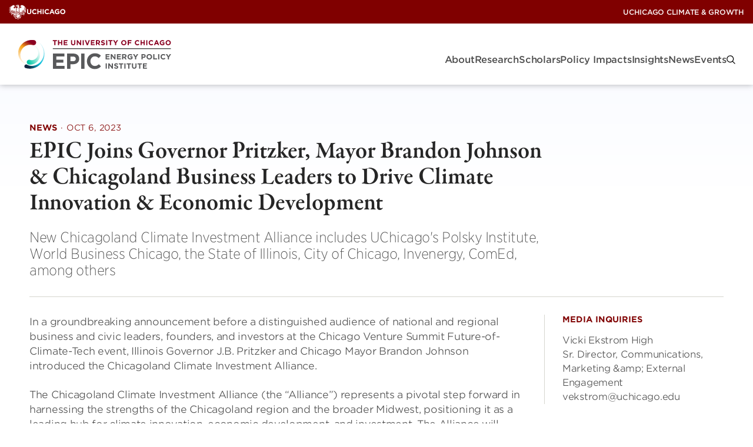

--- FILE ---
content_type: text/html; charset=UTF-8
request_url: https://epic.uchicago.edu/news/epic-joins-governor-pritzker-mayor-brandon-johnson-chicagoland-business-leaders-to-drive-climate-innovation-economic-development/
body_size: 29458
content:
<!DOCTYPE html><html lang="en-US"><head><meta charset="UTF-8"><meta name="viewport" content="width=device-width, initial-scale=1"><link rel="profile" href="https://gmpg.org/xfn/11"><link rel="pingback" href="https://epic.uchicago.edu/xmlrpc.php"><style>:root {
				--site-logo-max-width: 335px;
			}</style><meta name='robots' content='index, follow, max-image-preview:large, max-snippet:-1, max-video-preview:-1' /><style>@keyframes gradientRotate{0%{background-position:0% 0%}100%{background-position:100% 100%}}.site-header{--submenu-background: #777;background-color:var(--white);box-shadow:0 0 10px rgba(var(--black-rgb), 0.3);color:var(--gray-medium);position:sticky;top:0;width:100%;z-index:100}.menu-primary-menu-container{align-items:center;display:flex}.site-header__nav{font-family:"HCo Gotham Narrow SSm",sans-serif;font-display:swap;font-style:normal;font-weight:300;align-items:center;display:flex;gap:30px;height:var(--site-header-height);justify-content:space-between;letter-spacing:-0.5px;padding:0 15px}@media(min-width: 992px){.site-header__nav{padding:0 30px}}.site-header__nav .site-branding{flex:1}.site-header__nav .logo-link{align-items:center;display:flex;height:100%;width:100%}.site-header__nav .logo-link img{display:block;max-height:calc(var(--site-header-height) - 20px)}@media(min-width: 992px){.site-header__nav .logo-link img{max-height:calc(var(--site-header-height) - 50px);max-width:var(--site-logo-max-width, 335px)}}.headroom{transition:transform 200ms linear;will-change:transform}.headroom--pinned{transform:translateY(0%)}.headroom--unpinned{transform:translateY(-100%)}@font-face{font-display:swap;font-family:"HCo Gotham SSm";font-weight:300;src:url(fonts/GothamSSm-Light_Web.52c372bb.woff2) format("woff2"),url(fonts/GothamSSm-Light_Web.d6f824d0.woff) format("woff")}@font-face{font-display:swap;font-family:"HCo Gotham SSm";font-style:italic;font-weight:300;src:url(fonts/GothamSSm-LightItalic_Web.233e6177.woff2) format("woff2"),url(fonts/GothamSSm-LightItalic_Web.6a6d9b52.woff) format("woff")}@font-face{font-display:swap;font-family:"HCo Gotham SSm";font-weight:500;src:url(fonts/GothamSSm-Medium_Web.fe79b200.woff2) format("woff2"),url(fonts/GothamSSm-Medium_Web.c8e5c249.woff) format("woff")}@font-face{font-display:swap;font-family:"HCo Gotham SSm";font-weight:700;src:url(fonts/GothamSSm-Bold_Web.dcd07dbb.woff2) format("woff2"),url(fonts/GothamSSm-Bold_Web.0733565b.woff) format("woff")}@font-face{font-display:swap;font-family:"HCo Gotham Narrow SSm";font-weight:200;src:url(fonts/GothamNarrSSm-XLight_Web.88c6498a.woff2) format("woff2"),url(fonts/GothamNarrSSm-XLight_Web.40155f48.woff) format("woff")}@font-face{font-display:swap;font-family:"HCo Gotham Narrow SSm";font-weight:300;src:url(fonts/GothamNarrSSm-Light_Web.1ca8365f.woff2) format("woff2"),url(fonts/GothamNarrSSm-Light_Web.6bc9b8d7.woff) format("woff")}@font-face{font-display:swap;font-family:"HCo Gotham Narrow SSm";font-weight:500;src:url(fonts/GothamNarrSSm-Medium_Web.bb68fa9d.woff2) format("woff2"),url(fonts/GothamNarrSSm-Medium_Web.d2866ee8.woff) format("woff")}@font-face{font-display:swap;font-family:"HCo Gotham Narrow SSm";font-weight:700;src:url(fonts/GothamNarrSSm-Bold_Web.b903c563.woff2) format("woff2"),url(fonts/GothamNarrSSm-Bold_Web.e6120d72.woff) format("woff")}:root{--white: #fff;--white-rgb: 255, 255, 255;--black: #000;--black-rgb: 0, 0, 0;--rich-black: #000D24;--rich-black-rgb: 0, 13, 36;--maroon: #800000;--maroon-rgb: 128, 0, 0;--blackish: $blackish;--gray-dark: #262626;--gray-medium: #4C4C4C;--gray-medium2: #767676;--gray-light: #8B8B8B;--gray-light2: #F8F8F8;--light-yellow: #FFF5E6;--light-yellow-rgb: 255,245,230;--goldenrod: #EAAA00;--goldenrod-rgb: 234,170,0;--orange: #E3722E;--tree-poppy: #FFA319;--terracota: #DE7C00;--alice-blue: #F5FCFF;--dark-navy: #004161;--biscay: #163259;--mirage: #1D283C;--grape: #451F59;--light-purple: #F8F5F9;--blue: #00718E;--border: #D6D6CE;--gradient-1: linear-gradient(90deg, #D64000, #B50000, #800000, #B50000, #D64000);--gradient-lt-blue: linear-gradient(104deg, rgba(61,142,255,0.05) 0%, rgba(195,81,255,0.05) 94%);--lt-blue-purple-gradient: linear-gradient(99deg, rgba(61, 142, 255, 0.05) 0%, rgba(195, 81, 255, 0.05) 94%)}.uchicago-brand-bar{align-items:center;background-color:var(--maroon);container-type:inline-size;display:flex;height:var(--top-bar-height);justify-content:space-between;padding:0 0 0 15px}.uchicago-brand-bar .branding{align-items:center;display:flex;gap:8px;opacity:1;transition:150ms ease}.uchicago-brand-bar .phoenix{height:25px;width:30px}.uchicago-brand-bar .logo-large{display:none}@container (min-width: 230px){.uchicago-brand-bar .logo-small{display:none}.uchicago-brand-bar .logo-large{display:block}}.uchicago-brand-bar .menu{display:flex;gap:16px}.uchicago-brand-bar .menu-item{align-items:center;display:flex}.uchicago-brand-bar .menu-item a{font-family:"HCo Gotham SSm",sans-serif;font-display:swap;font-style:normal;font-weight:500;color:var(--white, #fff);font-size:12px;letter-spacing:-0.24px;opacity:1;position:relative;text-decoration:none;text-transform:uppercase;transition:all 150ms ease;transition:opacity 150ms ease;white-space:nowrap}.uchicago-brand-bar__menus{align-items:center;display:flex;height:100%}.site-header__sites{display:none;height:100%}@media(min-width: 992px){.site-header__sites{display:flex;margin-right:15px}}.site-header__sites .has-slash::before{color:var(--white);content:"/";display:block;margin:0 10px 0 -2px}.site-header__utility{background-color:#590000;display:none;height:100%}@media(min-width: 992px){.site-header__utility{display:flex;gap:10px;padding-left:15px;padding-right:15px}}.uchicago-brand-bar__menus .menu,.uchicago-brand-bar__menus .sub-menu{list-style-type:none;margin:0;padding:0}.uchicago-brand-bar__menus .menu-item{position:relative}.uchicago-brand-bar__menus .menu-item.menu-item-has-children>a::after{background-color:rgba(0,0,0,0);background-image:url([data-uri]);background-position:center center;background-repeat:no-repeat;background-size:contain;border:0;content:"";cursor:pointer;display:inline-block;height:8px;margin-left:6px;opacity:.5;width:12px}.uchicago-brand-bar__menus .sub-menu{opacity:0;transition:visibility 0s linear 300ms,opacity 300ms;visibility:hidden;background:var(--dark-navy);background-image:linear-gradient(0deg, #163259 0%, #000D24 100%),linear-gradient(-70deg, rgba(0, 0, 0, 0) 0%, rgba(0, 0, 0, 0.5) 100%);border-radius:0;list-style-type:none;padding:40px 36px;position:absolute;right:0;top:auto;z-index:10;background:#370000;background-image:none;border-radius:0;bottom:0;padding:20px 26px;right:-15px;top:auto;transform:translateY(100%);width:auto;z-index:10}@media(min-width: 992px){.uchicago-brand-bar__menus .sub-menu{border-radius:2px}}@media(min-width: 992px){.uchicago-brand-bar__menus .sub-menu{border-radius:0}}.uchicago-brand-bar__menus .sub-menu::after{border:solid rgba(0,0,0,0);border-color:rgba(136,183,213,0);border-bottom-color:#370000;border-width:10px;bottom:100%;content:"";height:0;pointer-events:none;position:absolute;right:10px;width:0}.uchicago-brand-bar__menus .menu>.menu-item:hover .sub-menu,.uchicago-brand-bar__menus .sub-menu.is-visible{opacity:1;transition:visibility 0s linear 0s,opacity 300ms;visibility:visible}.uchicago-brand-bar__menus .menu-item:hover>a::before,.uchicago-brand-bar__menus .menu-item:focus-within>a::before{content:"";display:block;height:var(--top-bar-height);left:0;position:absolute;top:0;width:100%}.uchicago-brand-bar__menus .sub-menu .menu-item+.menu-item{margin-top:14px}.uchicago-brand-bar__menus .menu-item>a{opacity:1;position:relative;transition:opacity 150ms ease;white-space:nowrap}.uchicago-brand-bar__menus .sub-menu a{display:block;opacity:1;overflow:hidden;transition:color 150ms ease}.uchicago-brand-bar__menus .sub-menu a:hover{color:var(--goldenrod)}.uchicago-brand-bar__menus .sub-menu .current_page_item a{opacity:.5}@keyframes gradientRotate{0%{background-position:0% 0%}100%{background-position:100% 100%}}.site-header .menu-indicator{display:none}.site-header .mega-menu-wrap,.site-header .primary-menu-wrap{display:none}@media(min-width: 992px){.site-header .mega-menu-wrap,.site-header .primary-menu-wrap{display:block}}.site-header .max-mega-menu,.site-header__nav .menu{--gap: 50px;column-gap:20px;display:flex;flex-direction:row;list-style-type:none;margin:0;padding:0}.mega-menu-open+.max-mega-menu,.site-header__nav .menu-open{opacity:1;transition:visibility 0s linear 0s,opacity 300ms;visibility:visible}.mega-menu-toggle,.menu-toggle{display:none}@media(min-width: 992px){.mega-menu-wrap,.primary-menu-wrap{margin-bottom:-1.25rem}}.site-header__nav .menu-toggle{display:block}@media(min-width: 992px){.site-header__nav .menu-toggle{display:none}}.menu-toggle{--bar-width: 29px;--bar-height: 1px;--bar-spacing: 8px;background-color:rgba(0,0,0,0);border:0;cursor:pointer;display:inline-block;height:19px;margin:0;padding:0;vertical-align:bottom;width:var(--bar-width)}.menu-toggle:focus{outline:0}.menu-toggle .menu-toggle-inner,.menu-toggle .menu-toggle-inner::after,.menu-toggle .menu-toggle-inner::before{display:block;height:var(--bar-height);width:var(--bar-width)}.menu-toggle .menu-toggle-inner{background:var(--black);position:relative;transition:background 0ms 300ms}.menu-toggle .menu-toggle-inner::before,.menu-toggle .menu-toggle-inner::after{background:var(--black);content:"";left:0;position:absolute}.menu-toggle .menu-toggle-inner::before{bottom:var(--bar-spacing);transition:bottom 300ms 300ms cubic-bezier(0.23, 1, 0.32, 1),transform 300ms cubic-bezier(0.23, 1, 0.32, 1)}.menu-toggle .menu-toggle-inner::after{top:var(--bar-spacing);transition:top 300ms 300ms cubic-bezier(0.23, 1, 0.32, 1),transform 300ms cubic-bezier(0.23, 1, 0.32, 1)}.menu-toggle[aria-expanded=true] .menu-toggle-inner{background:rgba(var(--black-rgb), 0)}.menu-toggle[aria-expanded=true] .menu-toggle-inner::after{top:0;transform:rotate(45deg);transition:top 300ms cubic-bezier(0.23, 1, 0.32, 1),transform 300ms 300ms cubic-bezier(0.23, 1, 0.32, 1)}.menu-toggle[aria-expanded=true] .menu-toggle-inner::before{bottom:0;transform:rotate(-45deg);transition:bottom 300ms cubic-bezier(0.23, 1, 0.32, 1),transform 300ms 300ms cubic-bezier(0.23, 1, 0.32, 1)}.site-header .mega-menu-link,.site-header__nav .menu a{text-decoration:none}.mega-sub-menu{list-style-type:none;margin:0;padding:0}.site-header .mega-menu>.mega-menu-item>.mega-sub-menu,.site-header__nav .menu .menu-item>.sub-menu{opacity:0;transition:visibility 0s linear 300ms,opacity 300ms;visibility:hidden;background:var(--dark-navy);background-image:linear-gradient(0deg, #163259 0%, #000D24 100%),linear-gradient(-70deg, rgba(0, 0, 0, 0) 0%, rgba(0, 0, 0, 0.5) 100%);border-radius:0;list-style-type:none;padding:40px 36px;position:absolute;right:0;top:auto;z-index:10;container-type:inline-size;display:block;height:auto;left:auto;max-width:1360px;padding:40px 36px;position:absolute;right:20px;top:100%;width:calc(100% - 40px);z-index:10}@media(min-width: 992px){.site-header .mega-menu>.mega-menu-item>.mega-sub-menu,.site-header__nav .menu .menu-item>.sub-menu{border-radius:2px}}@media(min-width: 992px){.site-header .mega-menu>.mega-menu-item.num-of-columns-3>.mega-sub-menu{max-width:1030px}}@media(min-width: 992px){.site-header .mega-menu>.mega-menu-item.num-of-columns-2>.mega-sub-menu{max-width:704px}}.site-header .mega-menu-flyout,.site-header .mega-mega-search,.site-header__nav .menu .menu-item{position:relative}.site-header__nav .menu>.menu-item:hover::before{content:"";display:block;height:62px;position:absolute;top:0;width:100%}.site-header .mega-menu>.mega-menu-item.mega-menu-flyout>.mega-sub-menu,.site-header .mega-menu>.mega-menu-item.mega-mega-search>.mega-sub-menu,.site-header__nav .menu .menu-item>.sub-menu{opacity:0;transition:visibility 0s linear 300ms,opacity 300ms;visibility:hidden;display:block;left:0;min-width:270px;top:52px;width:auto}.site-header .mega-menu>.mega-menu-item.mega-menu-flyout.mega-align-bottom-right .mega-sub-menu,.site-header .mega-menu>.mega-menu-item.mega-mega-search.mega-align-bottom-right .mega-sub-menu,.site-header__nav .menu>.menu-item:nth-last-child(-n+3) .sub-menu,.site-header__nav .menu>.menu-item:nth-last-of-type(-n+3) .sub-menu{left:auto;margin-top:-10px;right:0}.site-header .mega-sub-menu .mega-sub-menu,.site-header__nav .sub-menu .sub-menu{background:none;display:block;left:auto;list-style-type:none;padding:0;position:relative;top:0;width:100%}.site-header .mega-sub-menu .mega-sub-menu.level-4{margin-top:8px}.site-header .mega-sub-menu .mega-sub-menu.level-4 .mega-menu-item .mega-menu-link::before{background-color:var(--white);content:"";display:inline-block;height:1px;margin-right:7px;vertical-align:middle;width:10px}.site-header .mega-sub-menu .mega-sub-menu.level-4 .mega-menu-item+.mega-menu-item{margin-top:10px}.site-header .mega-menu-row{width:100%}.site-header .mega-menu-row>.mega-sub-menu{display:flex;flex-direction:row;flex-wrap:wrap;flex-wrap:nowrap;gap:var(--gap)}.site-header .mega-menu>.mega-menu-item.mega-toggle-on>.mega-sub-menu,.site-header__nav .menu .menu-item.menu-toggle-on>.sub-menu{opacity:1;transition:visibility 0s linear 0s,opacity 300ms;visibility:visible}.site-header .mega-menu-column{flex:1 1 auto;position:relative}.site-header .mega-menu-column+.mega-menu-column::before{background-color:#626262;content:"";display:block;height:100%;left:-25px;position:absolute;top:0;width:1px}@container (min-width: 700px){.site-header .mega-menu-columns-1-of-12{width:calc(8.3333333333% - var(--gap))}}@container (min-width: 700px){.site-header .mega-menu-columns-2-of-12{width:calc(16.6666666667% - var(--gap))}}@container (min-width: 600px){.site-header .mega-menu-columns-3-of-12{width:calc(50% - var(--gap))}}@container (min-width: 1070px){.site-header .mega-menu-columns-3-of-12{width:25%}}@media(max-width: 991px){.site-header .mega-menu-columns-3-of-12:nth-child(odd)::before{display:none}}@container (min-width: 700px){.site-header .mega-menu-columns-4-of-12{width:calc(50% - var(--gap))}}@container (min-width: 1070px){.site-header .mega-menu-columns-4-of-12{width:calc(33.3333333333% - var(--gap))}}@container (min-width: 700px){.site-header .mega-menu-columns-5-of-12{width:calc(41.6666666667% - var(--gap))}}@container (min-width: 480px){.site-header .mega-menu-columns-6-of-12{width:calc(50% - var(--gap))}}@container (min-width: 700px){.site-header .mega-menu-columns-7-of-12{width:calc(58.3333333333% - var(--gap))}}@container (min-width: 700px){.site-header .mega-menu-columns-8-of-12{width:calc(66.6666666667% - var(--gap))}}@container (min-width: 700px){.site-header .mega-menu-columns-9-of-12{width:calc(75% - var(--gap))}}@container (min-width: 700px){.site-header .mega-menu-columns-10-of-12{width:calc(83.3333333333% - var(--gap))}}@container (min-width: 700px){.site-header .mega-menu-columns-11-of-12{width:calc(91.6666666667% - var(--gap))}}.site-header .mega-menu-columns-12-of-12{width:100%}.mega-block-title,.mega-subhead,.site-header__nav .mega-sub-menu .mega-menu-item.has-mega-subhead>.mega-menu-link{font-family:"HCo Gotham Narrow SSm",sans-serif;font-display:swap;font-style:normal;font-weight:700;color:var(--goldenrod);font-size:15px;letter-spacing:-0.2px;line-height:1.2;margin-bottom:0;text-transform:uppercase}@media(min-width: 768px){.mega-block-title,.mega-subhead,.site-header__nav .mega-sub-menu .mega-menu-item.has-mega-subhead>.mega-menu-link{margin-bottom:28px}}.site-header__nav .sub-menu>.menu-item+.menu-item{margin-top:20px}.site-header__nav .mega-menu>.mega-menu-item>.mega-menu-link,.site-header__nav .menu>.menu-item>a,.site-header__nav .menu>.menu-item>button{font-family:"HCo Gotham SSm",sans-serif;font-display:swap;font-style:normal;font-weight:500;align-items:center;background:rgba(0,0,0,0);border:0;color:var(--gray-medium);display:block;font-size:16px;justify-content:space-between;letter-spacing:-0.2px;line-height:20px;position:relative}.site-header__nav .mega-menu>.mega-menu-item>.mega-menu-link::after,.site-header__nav .menu>.menu-item>a::after{background-color:var(--terracota);border-radius:2px;bottom:-9px;content:"";display:block;height:2px;margin-top:5px;opacity:0;position:absolute;transition:opacity 150ms ease 400ms;width:100%}.site-header__nav .menu>.menu-item>a::after{transition:opacity 150ms ease}.site-header__nav .mega-menu>.mega-menu-item:hover>.mega-menu-link::after,.site-header__nav .menu>.menu-item.menu-toggle-on>a::after{opacity:1;transition:opacity 150ms ease 200ms}.site-header__nav .menu>.menu-item.menu-toggle-on>a::after{transition:opacity 150ms ease}.site-header__nav .mega-sub-menu .mega-menu-item.insight-item{overflow:hidden}.site-header .mega-sub-menu .mega-menu-item+.mega-menu-item{margin-top:30px}.site-header .mega-sub-menu .mega-menu-item+.widget_menu_view_all{margin-top:20px}.site-header__nav .mega-sub-menu img{border-radius:5px}.site-header__nav .mega-menu-item img.large{max-width:100px}.site-header .mega-sub-menu .mega-menu-item .mega-menu-link,.card--event.in-menu .card__title a,.site-header__nav .sub-menu .menu-item a{font-family:"HCo Gotham Narrow SSm",sans-serif;font-display:swap;font-style:normal;font-weight:500;color:var(--white);display:block;font-size:17px;letter-spacing:-0.5px;line-height:1.4;overflow:hidden;text-transform:none;transition:color 150ms ease}.site-header .mega-sub-menu.level-4 .mega-menu-item .mega-menu-link{font-family:"HCo Gotham Narrow SSm",sans-serif;font-display:swap;font-style:normal;font-weight:300}.site-header .mega-sub-menu .mega-menu-item .mega-menu-link:hover,.card--event.in-menu .card__title a:hover,.site-header__nav .sub-menu .menu-item a:hover{color:var(--goldenrod)}@media(min-width: 992px){.research-initiatives{column-gap:var(--gap);column-rule:1px solid #626262;columns:2}}.mega-menu-research{width:100%}.site-header .mega-menu-research .columns{display:flex;flex-direction:row;gap:var(--gap);width:100%}.site-header .mega-menu-research .mega-menu-column{flex:1}.site-header .mega-menu-research .people,.site-header .mega-menu-research .teaser{color:rgba(var(--white-rgb), 0.7)}.site-header .mega-menu-research .people{margin-top:6px}.site-header .mega-menu-research .teaser{margin:22px 0 0 0}.site-header .mega-research .textwidget{text-align:right}.site-header .mega-research .textwidget.custom-html-widget{text-align:left}.site-header .mega-research .textwidget *:first-child{margin-top:0}.site-header .mega-research .textwidget *:last-child{margin-bottom:0}.site-header .mega-research .textwidget p a{font-family:"HCo Gotham SSm",sans-serif;font-display:swap;font-style:normal;font-weight:700;align-items:center;background-position:0% 0%;background-size:500%;border-color:rgba(0,0,0,0);border-radius:30px;border-style:solid;border-width:1px;cursor:pointer;display:inline-flex;gap:8px;justify-content:center;letter-spacing:-0.3px;line-height:1.1;position:relative;text-align:center;text-decoration:none;text-shadow:1px 1px 1px 0 rgba(0,0,0,.1);text-transform:uppercase;transition:all .3s ease-in-out;padding:1.1em 2em 1em;font-size:13px;background-color:rgba(0,0,0,0);border-color:rgba(0,0,0,0);color:var(--button-text-color, var(--terracota));background-color:rgba(0,0,0,0);background-image:rgba(0,0,0,0);justify-content:flex-start;padding:0}.site-header .mega-research .textwidget p a::before{background-position:0% 0%;background-size:500%;bottom:0;content:"";left:0;position:absolute;right:0;top:0;z-index:-1}.site-header .mega-research .textwidget p a .icon{position:relative;transition:all 150ms ease-in;vertical-align:middle}.site-header .mega-research .textwidget p a .icon use{transition:all 250ms ease}.site-header .mega-research .textwidget p a:hover{animation:gradientRotate 500ms}.site-header .mega-research .textwidget p a.icon-align--right:hover .icon{margin-left:5px}.site-header .mega-research .textwidget p a.icon-align--left:hover .icon{transform:translateX(-5px)}.site-header .mega-research .textwidget p a:hover,.site-header .mega-research .textwidget p a:focus{background-color:rgba(0,0,0,0);border-color:rgba(0,0,0,0);color:var(--button-text-color, var(--terracota));background-color:rgba(0,0,0,0);background-image:rgba(0,0,0,0)}.card--event.in-menu .card__title a{background:none}.card.is-horizontal.in-menu .card__image-container{width:100px}.card--event.in-menu .card__image{max-width:100px}.site-header .mega-search .mega-menu-link{display:block;transform:translateY(2px)}.site-header .mega-search .mega-menu-link::before{background-image:url([data-uri]);background-position:center center;background-repeat:no-repeat;background-size:15px;content:"";display:block;height:15px;width:15px}.site-header .menu-item-search button{color:#a5a5a5}.site-header .mega-menu>.mega-menu-item.mega-mega-search>.mega-sub-menu,.site-header .site-header__nav .menu .menu-item.menu-item-search>.sub-menu{width:700px}.site-header__nav .search-form label{font-family:"HCo Gotham Narrow SSm",sans-serif;font-display:swap;font-style:normal;font-weight:500;color:var(--white);display:block;font-size:17px;letter-spacing:-0.5px;margin-bottom:1rem}.site-header__nav .search-form__text-and-button{border-bottom:1px solid rgba(var(--white-rgb), 0.2);display:flex;padding-bottom:4px}.site-header__nav .search-form input[type=text]{font-family:"HCo Gotham Narrow SSm",sans-serif;font-display:swap;font-style:normal;font-weight:300;background-color:rgba(0,0,0,0);border:none;color:var(--white);flex-grow:1;font-size:25px;letter-spacing:-0.5px;width:100%}.site-header__nav .search-form input[type=text]::-webkit-input-placeholder{font-family:"HCo Gotham Narrow SSm",sans-serif;font-display:swap;font-style:italic;font-weight:300;letter-spacing:-0.5px;opacity:.8}.site-header__nav .search-form input[type=text]::-moz-placeholder{font-family:"HCo Gotham Narrow SSm",sans-serif;font-display:swap;font-style:italic;font-weight:300;letter-spacing:-0.5px;opacity:.8}.site-header__nav .search-form input[type=text]:-ms-input-placeholder{font-family:"HCo Gotham Narrow SSm",sans-serif;font-display:swap;font-style:italic;font-weight:300;letter-spacing:-0.5px;opacity:.8}.site-header__nav .search-form input[type=text]:-moz-placeholder{font-family:"HCo Gotham Narrow SSm",sans-serif;font-display:swap;font-style:italic;font-weight:300;letter-spacing:-0.5px;opacity:.8}.site-header__nav .search-form button{background-color:rgba(0,0,0,0);border:0;color:var(--terracota)}.small-menu{opacity:0;transition:visibility 0s linear 300ms,opacity 300ms;visibility:hidden;background:var(--mirage);display:flex;flex-direction:column;height:calc(100dvh - var(--total-header-height));left:0;position:fixed;top:var(--total-header-height);width:100%;z-index:10}@media(min-width: 992px){.small-menu{display:none}}.small-menu.menu-open{opacity:1;transition:visibility 0s linear 0s,opacity 300ms;visibility:visible}@media(min-width: 992px){.small-menu.menu-open{display:none}}.small-menu .scroll{flex:1;overflow-y:auto}.small-menu .mega-menu-wrap,.small-menu .primary-menu-wrap{background-color:var(--dark-navy);background-image:linear-gradient(0deg, #163259 0%, #000D24 100%),linear-gradient(-70deg, rgba(119, 21, 21, 0) 0%, rgba(0, 0, 0, 0.5) 100%);padding:10px 0}.small-menu #mega-menu-wrap-primary .mega-menu-toggle,.small-menu .small-menu .menu-toggle{display:none}.small-menu ul{list-style-type:none;margin:0;padding:0;position:relative}.small-menu .sub-menu.level-1{display:none;margin-top:10px;padding-bottom:20px;padding-left:15px;padding-right:15px}.small-menu .mega-menu-flyout .sub-menu.level-1,.small-menu .primary-menu-wrap .sub-menu.level-1{margin-left:15px;padding-left:0}.small-menu .mega-toggle-on>.sub-menu.level-1,.small-menu .menu-toggle-on>.sub-menu.level-1{display:block}.small-menu a:not(.button){font-family:"HCo Gotham SSm",sans-serif;font-display:swap;font-style:normal;font-weight:500;align-items:center;background:rgba(0,0,0,0);border:0;color:var(--white);display:flex;font-size:16px;justify-content:space-between;letter-spacing:-0.5px;line-height:20px;padding:10px 15px;position:relative;text-decoration:none}.small-menu .sub-menu.level-2 a{padding-left:0;padding-right:0}.small-menu .sub-menu.level-2 a .mega-indicator{display:none}.small-menu .sub-menu.level-2 a+.level-4{margin-top:-5px}.small-menu .sub-menu:not(.level-1) li:last-of-type>a{padding-bottom:0}.small-menu .sub-menu.level-4{margin-bottom:20px}.small-menu .sub-menu.level-4 a{font-family:"HCo Gotham SSm",sans-serif;font-display:swap;font-style:normal;font-weight:300;justify-content:flex-start;padding:5px 15px}.small-menu .sub-menu.level-4 a::before{background-color:var(--white);content:"";display:inline-block;height:1px;margin-right:7px;vertical-align:middle;width:10px}.small-menu img{border-radius:5px}.small-menu [class*=indicator]{background-color:rgba(0,0,0,0);background-image:url([data-uri]);background-position:center center;background-repeat:no-repeat;border:0;cursor:pointer;display:block;height:30px;transform:translateX(2px);width:30px}.small-menu li[class*=toggle-on] [class*=indicator]{transform:translateX(2px) rotate(180deg)}.small-menu .sub-menu.level-2{padding-left:15px;position:relative}.small-menu .mega-menu-row>.sub-menu.level-2{--gap: 30px}@media(min-width: 576px){.small-menu .mega-menu-row>.sub-menu.level-2{display:flex;flex-wrap:wrap;gap:var(--gap)}}.small-menu .sub-menu.level-3:has(>li:first-child>a){margin-top:-10px}.small-menu .sub-menu.level-2::before,.small-menu .mega-menu-flyout .sub-menu.level-1::before,.small-menu .primary-menu-wrap .sub-menu.level-1::before{background-color:#777;content:"";display:block;height:100%;left:0;position:absolute;top:0;width:1px}.small-menu .mega-menu-column+.mega-menu-column{margin-top:20px}@media(min-width: 576px){.small-menu .mega-menu-column+.mega-menu-column{margin-top:0}}.small-menu .mega-block-title{margin-bottom:20px}.small-menu .widget_menu_content_thumbnail+.widget_menu_content_thumbnail{margin-top:20px}.small-menu ul[class*=menu] .menu-content-thumbnail__image-container a{padding:0}.small-menu ul[class*=menu] .menu-content-thumbnail__content a{padding-left:0;padding-right:0;padding-top:0}.small-menu ul[class*=menu] .mega-block-title+.menu-content-thumbnail .menu-content-thumbnail__content a{padding-top:10px}.small-menu .widget_menu_recent_content_list .mega-block-title+.sub-menu{margin-top:-10px}.small-menu .mega-menu-item+.widget_menu_heading{margin-top:20px}.small-menu .mega-menu-column{position:relative}@media(min-width: 576px){.small-menu .mega-menu-columns-3-of-12{width:calc(50% - var(--gap)/2)}}@media(min-width: 576px){.small-menu .mega-menu-columns-4-of-12{width:calc(50% - var(--gap)/2)}}@media(min-width: 576px){.small-menu .mega-menu-columns-6-of-12{width:calc(50% - var(--gap)/2)}}.small-menu .widget_menu_view_all{margin-top:20px}.small-menu-additional-menus{background-color:var(--mirage);border-top:1px solid #303030;padding-top:10px}.small-menu .utility-wrap [class*=menu]>[class*=menu-item]>a,.small-menu .sites-wrap [class*=menu]>[class*=menu-item]>a{font-family:"HCo Gotham SSm",sans-serif;font-display:swap;font-style:normal;font-weight:300;font-size:14px}.small-menu .mega-menu-flyout .sub-menu.level-1,.small-menu .primary-menu-wrap .sub-menu.level-1,.small-menu .utility-wrap .sub-menu.level-1,.small-menu .sites-wrap .sub-menu.level-1{margin-bottom:20px;margin-left:15px;padding-bottom:0;padding-left:0}.utility-wrap .sub-menu.level-1::before,.sites-wrap .sub-menu.level-1::before{background-color:#777;content:"";display:block;height:100%;left:0;position:absolute;top:0;width:1px}.small-menu .mega-menu-flyout .sub-menu.level-1>li:first-of-type>a,.small-menu .primary-menu-wrap .sub-menu.level-1>li:first-of-type>a,.utility-wrap .sub-menu.level-1>li:first-of-type>a,.sites-wrap .sub-menu.level-1>li:first-of-type>a{padding-top:0}.small-menu .mega-menu-flyout .sub-menu.level-1>li:last-of-type>a,.small-menu .primary-menu-wrap .sub-menu.level-1>li:last-of-type>a,.utility-wrap .sub-menu.level-1>li:last-of-type>a,.sites-wrap .sub-menu.level-1>li:last-of-type>a{padding-bottom:0}.small-menu .mega-search{display:none}.small-menu .search-form{background-color:#262626;bottom:0;left:0;padding:20px;position:sticky}.small-menu .search-form label{font-family:"HCo Gotham Narrow SSm",sans-serif;font-display:swap;font-style:normal;font-weight:500;color:var(--white);display:block;font-size:17px;letter-spacing:-0.5px;margin-bottom:1rem}.small-menu .search-form__text-and-button{border-bottom:1px solid rgba(var(--white-rgb), 0.2);display:flex;padding-bottom:4px}.small-menu .search-form input[type=text]{font-family:"HCo Gotham Narrow SSm",sans-serif;font-display:swap;font-style:normal;font-weight:300;background-color:rgba(0,0,0,0);border:none;color:var(--white);flex-grow:1;font-size:25px;letter-spacing:-0.5px;width:100%}.small-menu .search-form input[type=text]::-webkit-input-placeholder{font-family:"HCo Gotham Narrow SSm",sans-serif;font-display:swap;font-style:italic;font-weight:300;letter-spacing:-0.5px;opacity:.7}.small-menu .search-form input[type=text]::-moz-placeholder{font-family:"HCo Gotham Narrow SSm",sans-serif;font-display:swap;font-style:italic;font-weight:300;letter-spacing:-0.5px;opacity:.7}.small-menu .search-form input[type=text]:-ms-input-placeholder{font-family:"HCo Gotham Narrow SSm",sans-serif;font-display:swap;font-style:italic;font-weight:300;letter-spacing:-0.5px;opacity:.7}.small-menu .search-form input[type=text]:-moz-placeholder{font-family:"HCo Gotham Narrow SSm",sans-serif;font-display:swap;font-style:italic;font-weight:300;letter-spacing:-0.5px;opacity:.7}.small-menu .search-form button{background-color:rgba(0,0,0,0);border:0;color:var(--terracota)}</style><link rel="preload" href="https://epic.uchicago.edu/wp-content/themes/icg/build/index.css?ver=dfc2e043214437e5c735" as="style"><link rel="preload" href="https://epic.uchicago.edu/wp-content/themes/icg/build/index.js?ver=dfc2e043214437e5c735" as="script"><title>EPIC Joins Governor Pritzker, Mayor Brandon Johnson &amp; Chicagoland Business Leaders to Drive Climate Innovation &amp; Economic Development - EPIC</title><link rel="canonical" href="https://epic.uchicago.edu/news/epic-joins-governor-pritzker-mayor-brandon-johnson-chicagoland-business-leaders-to-drive-climate-innovation-economic-development/" /><meta property="og:locale" content="en_US" /><meta property="og:type" content="article" /><meta property="og:title" content="EPIC Joins Governor Pritzker, Mayor Brandon Johnson &amp; Chicagoland Business Leaders to Drive Climate Innovation &amp; Economic Development" /><meta property="og:description" content="In a groundbreaking announcement before a distinguished audience of national and regional business and civic leaders, founders, and investors at the Chicago Venture Summit Future-of-Climate-Tech event, Illinois Governor J.B. Pritzker and Chicago Mayor Brandon Johnson introduced the Chicagoland Climate Investment Alliance. The Chicagoland Climate Investment Alliance (the &#8220;Alliance&#8221;) represents a pivotal step forward in harnessing the strengths of the Chicagoland Read more..." /><meta property="og:url" content="https://epic.uchicago.edu/news/epic-joins-governor-pritzker-mayor-brandon-johnson-chicagoland-business-leaders-to-drive-climate-innovation-economic-development/" /><meta property="og:site_name" content="EPIC" /><meta property="article:modified_time" content="2025-01-31T06:30:39+00:00" /><meta property="og:image" content="https://epic.uchicago.edu/wp-content/uploads/sites/5/2025/01/F7tBiGuW8AAVTLy.jpg" /><meta property="og:image:width" content="2048" /><meta property="og:image:height" content="1024" /><meta property="og:image:type" content="image/jpeg" /><meta name="twitter:card" content="summary_large_image" /><meta name="twitter:label1" content="Est. reading time" /><meta name="twitter:data1" content="5 minutes" /> <script type="application/ld+json" class="yoast-schema-graph">{"@context":"https://schema.org","@graph":[{"@type":"WebPage","@id":"https://epic.uchicago.edu/news/epic-joins-governor-pritzker-mayor-brandon-johnson-chicagoland-business-leaders-to-drive-climate-innovation-economic-development/","url":"https://epic.uchicago.edu/news/epic-joins-governor-pritzker-mayor-brandon-johnson-chicagoland-business-leaders-to-drive-climate-innovation-economic-development/","name":"EPIC Joins Governor Pritzker, Mayor Brandon Johnson & Chicagoland Business Leaders to Drive Climate Innovation & Economic Development - EPIC","isPartOf":{"@id":"https://epic.uchicago.edu/#website"},"primaryImageOfPage":{"@id":"https://epic.uchicago.edu/news/epic-joins-governor-pritzker-mayor-brandon-johnson-chicagoland-business-leaders-to-drive-climate-innovation-economic-development/#primaryimage"},"image":{"@id":"https://epic.uchicago.edu/news/epic-joins-governor-pritzker-mayor-brandon-johnson-chicagoland-business-leaders-to-drive-climate-innovation-economic-development/#primaryimage"},"thumbnailUrl":"https://epic.uchicago.edu/wp-content/uploads/sites/5/2025/01/F7tBiGuW8AAVTLy.jpg","datePublished":"2023-10-06T17:16:16+00:00","dateModified":"2025-01-31T06:30:39+00:00","breadcrumb":{"@id":"https://epic.uchicago.edu/news/epic-joins-governor-pritzker-mayor-brandon-johnson-chicagoland-business-leaders-to-drive-climate-innovation-economic-development/#breadcrumb"},"inLanguage":"en-US","potentialAction":[{"@type":"ReadAction","target":["https://epic.uchicago.edu/news/epic-joins-governor-pritzker-mayor-brandon-johnson-chicagoland-business-leaders-to-drive-climate-innovation-economic-development/"]}]},{"@type":"ImageObject","inLanguage":"en-US","@id":"https://epic.uchicago.edu/news/epic-joins-governor-pritzker-mayor-brandon-johnson-chicagoland-business-leaders-to-drive-climate-innovation-economic-development/#primaryimage","url":"https://epic.uchicago.edu/wp-content/uploads/sites/5/2025/01/F7tBiGuW8AAVTLy.jpg","contentUrl":"https://epic.uchicago.edu/wp-content/uploads/sites/5/2025/01/F7tBiGuW8AAVTLy.jpg","width":2048,"height":1024},{"@type":"BreadcrumbList","@id":"https://epic.uchicago.edu/news/epic-joins-governor-pritzker-mayor-brandon-johnson-chicagoland-business-leaders-to-drive-climate-innovation-economic-development/#breadcrumb","itemListElement":[{"@type":"ListItem","position":1,"name":"Home","item":"https://epic.uchicago.edu/"},{"@type":"ListItem","position":2,"name":"News","item":"https://epic.uchicago.edu/news/"},{"@type":"ListItem","position":3,"name":"EPIC Joins Governor Pritzker, Mayor Brandon Johnson &#038; Chicagoland Business Leaders to Drive Climate Innovation &#038; Economic Development"}]},{"@type":"WebSite","@id":"https://epic.uchicago.edu/#website","url":"https://epic.uchicago.edu/","name":"EPIC","description":"Energy Policy Institute at the University of Chicago","potentialAction":[{"@type":"SearchAction","target":{"@type":"EntryPoint","urlTemplate":"https://epic.uchicago.edu/?s={search_term_string}"},"query-input":{"@type":"PropertyValueSpecification","valueRequired":true,"valueName":"search_term_string"}}],"inLanguage":"en-US"}]}</script> <link rel='dns-prefetch' href='//cloud.typography.com' /><link rel='dns-prefetch' href='//use.typekit.net' /><link rel="alternate" type="application/rss+xml" title="EPIC &raquo; Feed" href="https://epic.uchicago.edu/feed/" /><link rel="alternate" type="application/rss+xml" title="EPIC &raquo; Comments Feed" href="https://epic.uchicago.edu/comments/feed/" /><link rel="alternate" title="oEmbed (JSON)" type="application/json+oembed" href="https://epic.uchicago.edu/wp-json/oembed/1.0/embed?url=https%3A%2F%2Fepic.uchicago.edu%2Fnews%2Fepic-joins-governor-pritzker-mayor-brandon-johnson-chicagoland-business-leaders-to-drive-climate-innovation-economic-development%2F" /><link rel="alternate" title="oEmbed (XML)" type="text/xml+oembed" href="https://epic.uchicago.edu/wp-json/oembed/1.0/embed?url=https%3A%2F%2Fepic.uchicago.edu%2Fnews%2Fepic-joins-governor-pritzker-mayor-brandon-johnson-chicagoland-business-leaders-to-drive-climate-innovation-economic-development%2F&#038;format=xml" /><style id='wp-img-auto-sizes-contain-inline-css' type='text/css'>img:is([sizes=auto i],[sizes^="auto," i]){contain-intrinsic-size:3000px 1500px}
/*# sourceURL=wp-img-auto-sizes-contain-inline-css */</style><style id='classic-theme-styles-inline-css' type='text/css'>/*! This file is auto-generated */
.wp-block-button__link{color:#fff;background-color:#32373c;border-radius:9999px;box-shadow:none;text-decoration:none;padding:calc(.667em + 2px) calc(1.333em + 2px);font-size:1.125em}.wp-block-file__button{background:#32373c;color:#fff;text-decoration:none}
/*# sourceURL=/wp-includes/css/classic-themes.min.css */</style><link rel='stylesheet' id='frontend_style-css' href='https://epic.uchicago.edu/wp-content/plugins/bfi-shortcodes/css/frontend.css?ver=1' type='text/css' media='all' /><link rel='stylesheet' id='dashicons-css' href='https://epic.uchicago.edu/wp-includes/css/dashicons.min.css?ver=6.9' type='text/css' media='all' /><link rel='stylesheet' id='megamenu-genericons-css' href='https://epic.uchicago.edu/wp-content/plugins/megamenu-pro/icons/genericons/genericons/genericons.css?ver=2.3.1.1' type='text/css' media='all' /><link rel='stylesheet' id='megamenu-fontawesome6-css' href='https://epic.uchicago.edu/wp-content/plugins/megamenu-pro/icons/fontawesome6/css/all.min.css?ver=2.3.1.1' type='text/css' media='all' /><link rel='stylesheet' id='widgetopts-styles-css' href='https://epic.uchicago.edu/wp-content/plugins/widget-options/assets/css/widget-options.css?ver=4.1.3' type='text/css' media='all' /><link rel='stylesheet' id='cloudfonts-css' href='https://cloud.typography.com/6419236/7683212/css/fonts.css?ver=1.0' type='text/css' media='all' /><link rel='stylesheet' id='typekit-css' href='https://use.typekit.net/ktg7xln.css?ver=1.0' type='text/css' media='all' /><link rel='stylesheet' id='philament-styles-css' href='https://epic.uchicago.edu/wp-content/themes/icg/build/index.css?ver=dfc2e043214437e5c735' type='text/css' media='all' /> <script type="text/javascript" src="https://epic.uchicago.edu/wp-includes/js/jquery/jquery.min.js?ver=3.7.1" id="jquery-core-js"></script> <script type="text/javascript" src="https://epic.uchicago.edu/wp-includes/js/jquery/jquery-migrate.min.js?ver=3.4.1" id="jquery-migrate-js"></script> <script type="text/javascript" src="https://epic.uchicago.edu/wp-content/plugins/bfi-shortcodes/js/scripts.js?ver=1.0" id="frontend_shortcode_script-js"></script> <script type="text/javascript" id="utils-js-extra">/*  */
var userSettings = {"url":"/","uid":"0","time":"1768470549","secure":"1"};
//# sourceURL=utils-js-extra
/*  */</script> <script type="text/javascript" src="https://epic.uchicago.edu/wp-includes/js/utils.min.js?ver=6.9" id="utils-js"></script> <link rel="https://api.w.org/" href="https://epic.uchicago.edu/wp-json/" /><link rel="alternate" title="JSON" type="application/json" href="https://epic.uchicago.edu/wp-json/wp/v2/news/3182" /><link rel="EditURI" type="application/rsd+xml" title="RSD" href="https://epic.uchicago.edu/xmlrpc.php?rsd" /><link rel='shortlink' href='https://epic.uchicago.edu/?p=3182' /><link rel="icon" href="https://epic.uchicago.edu/wp-content/uploads/sites/5/2025/04/EPIC-Favicon-150x150.png" sizes="32x32" /><link rel="icon" href="https://epic.uchicago.edu/wp-content/uploads/sites/5/2025/04/EPIC-Favicon-262x262.png" sizes="192x192" /><link rel="apple-touch-icon" href="https://epic.uchicago.edu/wp-content/uploads/sites/5/2025/04/EPIC-Favicon-262x262.png" /><meta name="msapplication-TileImage" content="https://epic.uchicago.edu/wp-content/uploads/sites/5/2025/04/EPIC-Favicon-300x300.png" />
 <script async src="https://www.googletagmanager.com/gtag/js?id=G-DJP80GJ53Y"></script> <script>window.dataLayer = window.dataLayer || [];
  function gtag(){dataLayer.push(arguments);}
  gtag('js', new Date());

  gtag('config', 'G-DJP80GJ53Y');</script><style type="text/css">/** Mega Menu CSS: disabled **/</style><style id='global-styles-inline-css' type='text/css'>:root{--wp--preset--aspect-ratio--square: 1;--wp--preset--aspect-ratio--4-3: 4/3;--wp--preset--aspect-ratio--3-4: 3/4;--wp--preset--aspect-ratio--3-2: 3/2;--wp--preset--aspect-ratio--2-3: 2/3;--wp--preset--aspect-ratio--16-9: 16/9;--wp--preset--aspect-ratio--9-16: 9/16;--wp--preset--color--black: #000000;--wp--preset--color--cyan-bluish-gray: #abb8c3;--wp--preset--color--white: #ffffff;--wp--preset--color--pale-pink: #f78da7;--wp--preset--color--vivid-red: #cf2e2e;--wp--preset--color--luminous-vivid-orange: #ff6900;--wp--preset--color--luminous-vivid-amber: #fcb900;--wp--preset--color--light-green-cyan: #7bdcb5;--wp--preset--color--vivid-green-cyan: #00d084;--wp--preset--color--pale-cyan-blue: #8ed1fc;--wp--preset--color--vivid-cyan-blue: #0693e3;--wp--preset--color--vivid-purple: #9b51e0;--wp--preset--gradient--vivid-cyan-blue-to-vivid-purple: linear-gradient(135deg,rgb(6,147,227) 0%,rgb(155,81,224) 100%);--wp--preset--gradient--light-green-cyan-to-vivid-green-cyan: linear-gradient(135deg,rgb(122,220,180) 0%,rgb(0,208,130) 100%);--wp--preset--gradient--luminous-vivid-amber-to-luminous-vivid-orange: linear-gradient(135deg,rgb(252,185,0) 0%,rgb(255,105,0) 100%);--wp--preset--gradient--luminous-vivid-orange-to-vivid-red: linear-gradient(135deg,rgb(255,105,0) 0%,rgb(207,46,46) 100%);--wp--preset--gradient--very-light-gray-to-cyan-bluish-gray: linear-gradient(135deg,rgb(238,238,238) 0%,rgb(169,184,195) 100%);--wp--preset--gradient--cool-to-warm-spectrum: linear-gradient(135deg,rgb(74,234,220) 0%,rgb(151,120,209) 20%,rgb(207,42,186) 40%,rgb(238,44,130) 60%,rgb(251,105,98) 80%,rgb(254,248,76) 100%);--wp--preset--gradient--blush-light-purple: linear-gradient(135deg,rgb(255,206,236) 0%,rgb(152,150,240) 100%);--wp--preset--gradient--blush-bordeaux: linear-gradient(135deg,rgb(254,205,165) 0%,rgb(254,45,45) 50%,rgb(107,0,62) 100%);--wp--preset--gradient--luminous-dusk: linear-gradient(135deg,rgb(255,203,112) 0%,rgb(199,81,192) 50%,rgb(65,88,208) 100%);--wp--preset--gradient--pale-ocean: linear-gradient(135deg,rgb(255,245,203) 0%,rgb(182,227,212) 50%,rgb(51,167,181) 100%);--wp--preset--gradient--electric-grass: linear-gradient(135deg,rgb(202,248,128) 0%,rgb(113,206,126) 100%);--wp--preset--gradient--midnight: linear-gradient(135deg,rgb(2,3,129) 0%,rgb(40,116,252) 100%);--wp--preset--font-size--small: 13px;--wp--preset--font-size--medium: 20px;--wp--preset--font-size--large: 36px;--wp--preset--font-size--x-large: 42px;--wp--preset--spacing--20: 0.44rem;--wp--preset--spacing--30: 0.67rem;--wp--preset--spacing--40: 1rem;--wp--preset--spacing--50: 1.5rem;--wp--preset--spacing--60: 2.25rem;--wp--preset--spacing--70: 3.38rem;--wp--preset--spacing--80: 5.06rem;--wp--preset--shadow--natural: 6px 6px 9px rgba(0, 0, 0, 0.2);--wp--preset--shadow--deep: 12px 12px 50px rgba(0, 0, 0, 0.4);--wp--preset--shadow--sharp: 6px 6px 0px rgba(0, 0, 0, 0.2);--wp--preset--shadow--outlined: 6px 6px 0px -3px rgb(255, 255, 255), 6px 6px rgb(0, 0, 0);--wp--preset--shadow--crisp: 6px 6px 0px rgb(0, 0, 0);}:where(.is-layout-flex){gap: 0.5em;}:where(.is-layout-grid){gap: 0.5em;}body .is-layout-flex{display: flex;}.is-layout-flex{flex-wrap: wrap;align-items: center;}.is-layout-flex > :is(*, div){margin: 0;}body .is-layout-grid{display: grid;}.is-layout-grid > :is(*, div){margin: 0;}:where(.wp-block-columns.is-layout-flex){gap: 2em;}:where(.wp-block-columns.is-layout-grid){gap: 2em;}:where(.wp-block-post-template.is-layout-flex){gap: 1.25em;}:where(.wp-block-post-template.is-layout-grid){gap: 1.25em;}.has-black-color{color: var(--wp--preset--color--black) !important;}.has-cyan-bluish-gray-color{color: var(--wp--preset--color--cyan-bluish-gray) !important;}.has-white-color{color: var(--wp--preset--color--white) !important;}.has-pale-pink-color{color: var(--wp--preset--color--pale-pink) !important;}.has-vivid-red-color{color: var(--wp--preset--color--vivid-red) !important;}.has-luminous-vivid-orange-color{color: var(--wp--preset--color--luminous-vivid-orange) !important;}.has-luminous-vivid-amber-color{color: var(--wp--preset--color--luminous-vivid-amber) !important;}.has-light-green-cyan-color{color: var(--wp--preset--color--light-green-cyan) !important;}.has-vivid-green-cyan-color{color: var(--wp--preset--color--vivid-green-cyan) !important;}.has-pale-cyan-blue-color{color: var(--wp--preset--color--pale-cyan-blue) !important;}.has-vivid-cyan-blue-color{color: var(--wp--preset--color--vivid-cyan-blue) !important;}.has-vivid-purple-color{color: var(--wp--preset--color--vivid-purple) !important;}.has-black-background-color{background-color: var(--wp--preset--color--black) !important;}.has-cyan-bluish-gray-background-color{background-color: var(--wp--preset--color--cyan-bluish-gray) !important;}.has-white-background-color{background-color: var(--wp--preset--color--white) !important;}.has-pale-pink-background-color{background-color: var(--wp--preset--color--pale-pink) !important;}.has-vivid-red-background-color{background-color: var(--wp--preset--color--vivid-red) !important;}.has-luminous-vivid-orange-background-color{background-color: var(--wp--preset--color--luminous-vivid-orange) !important;}.has-luminous-vivid-amber-background-color{background-color: var(--wp--preset--color--luminous-vivid-amber) !important;}.has-light-green-cyan-background-color{background-color: var(--wp--preset--color--light-green-cyan) !important;}.has-vivid-green-cyan-background-color{background-color: var(--wp--preset--color--vivid-green-cyan) !important;}.has-pale-cyan-blue-background-color{background-color: var(--wp--preset--color--pale-cyan-blue) !important;}.has-vivid-cyan-blue-background-color{background-color: var(--wp--preset--color--vivid-cyan-blue) !important;}.has-vivid-purple-background-color{background-color: var(--wp--preset--color--vivid-purple) !important;}.has-black-border-color{border-color: var(--wp--preset--color--black) !important;}.has-cyan-bluish-gray-border-color{border-color: var(--wp--preset--color--cyan-bluish-gray) !important;}.has-white-border-color{border-color: var(--wp--preset--color--white) !important;}.has-pale-pink-border-color{border-color: var(--wp--preset--color--pale-pink) !important;}.has-vivid-red-border-color{border-color: var(--wp--preset--color--vivid-red) !important;}.has-luminous-vivid-orange-border-color{border-color: var(--wp--preset--color--luminous-vivid-orange) !important;}.has-luminous-vivid-amber-border-color{border-color: var(--wp--preset--color--luminous-vivid-amber) !important;}.has-light-green-cyan-border-color{border-color: var(--wp--preset--color--light-green-cyan) !important;}.has-vivid-green-cyan-border-color{border-color: var(--wp--preset--color--vivid-green-cyan) !important;}.has-pale-cyan-blue-border-color{border-color: var(--wp--preset--color--pale-cyan-blue) !important;}.has-vivid-cyan-blue-border-color{border-color: var(--wp--preset--color--vivid-cyan-blue) !important;}.has-vivid-purple-border-color{border-color: var(--wp--preset--color--vivid-purple) !important;}.has-vivid-cyan-blue-to-vivid-purple-gradient-background{background: var(--wp--preset--gradient--vivid-cyan-blue-to-vivid-purple) !important;}.has-light-green-cyan-to-vivid-green-cyan-gradient-background{background: var(--wp--preset--gradient--light-green-cyan-to-vivid-green-cyan) !important;}.has-luminous-vivid-amber-to-luminous-vivid-orange-gradient-background{background: var(--wp--preset--gradient--luminous-vivid-amber-to-luminous-vivid-orange) !important;}.has-luminous-vivid-orange-to-vivid-red-gradient-background{background: var(--wp--preset--gradient--luminous-vivid-orange-to-vivid-red) !important;}.has-very-light-gray-to-cyan-bluish-gray-gradient-background{background: var(--wp--preset--gradient--very-light-gray-to-cyan-bluish-gray) !important;}.has-cool-to-warm-spectrum-gradient-background{background: var(--wp--preset--gradient--cool-to-warm-spectrum) !important;}.has-blush-light-purple-gradient-background{background: var(--wp--preset--gradient--blush-light-purple) !important;}.has-blush-bordeaux-gradient-background{background: var(--wp--preset--gradient--blush-bordeaux) !important;}.has-luminous-dusk-gradient-background{background: var(--wp--preset--gradient--luminous-dusk) !important;}.has-pale-ocean-gradient-background{background: var(--wp--preset--gradient--pale-ocean) !important;}.has-electric-grass-gradient-background{background: var(--wp--preset--gradient--electric-grass) !important;}.has-midnight-gradient-background{background: var(--wp--preset--gradient--midnight) !important;}.has-small-font-size{font-size: var(--wp--preset--font-size--small) !important;}.has-medium-font-size{font-size: var(--wp--preset--font-size--medium) !important;}.has-large-font-size{font-size: var(--wp--preset--font-size--large) !important;}.has-x-large-font-size{font-size: var(--wp--preset--font-size--x-large) !important;}
/*# sourceURL=global-styles-inline-css */</style></head><body class="wp-singular news-template-default single single-news postid-3182 wp-embed-responsive wp-theme-icg site-wrapper mega-menu-primary no-js">
<a class="skip-link screen-reader-text" href="#main">Skip to content</a><header class="site-header"><div class="uchicago-brand-bar">
<a class="branding" href="https://uchicago.edu" target="_blank">
<img class="phoenix" src="https://epic.uchicago.edu/wp-content/themes/icg/build/images/logo-phoenix.svg" alt="The University of Chicago Phoenix"><img class="logo-small" src="https://epic.uchicago.edu/wp-content/themes/icg/build/images/text-uchicago.svg" alt="The University of Chicago"><img class="logo-large" src="https://epic.uchicago.edu/wp-content/themes/icg/build/images/text-the-univeristy-of-chicago.svg" alt="The University of Chicago">
</a><div class="uchicago-brand-bar__menus"><nav class="site-header__sites"><ul id="menu-site-menu" class="menu"><li id="menu-item-17284" class="menu-item menu-item-type-custom menu-item-object-custom menu-item-17284"><a href="https://climate.uchicago.edu/">UChicago Climate &#038; Growth</a></li></ul></nav></div></div><div class="site-header__nav"><div class="site-branding">
<a href="/" class="logo-link">
<img src="https://epic.uchicago.edu/wp-content/uploads/sites/5/2025/05/EPIC_RGB.svg" alt="">
</a></div><div id="mega-menu-wrap-primary" class="mega-menu-wrap"><div class="mega-menu-toggle"><div class="mega-toggle-blocks-left"></div><div class="mega-toggle-blocks-center"></div><div class="mega-toggle-blocks-right"><div class='mega-toggle-block mega-menu-toggle-animated-block mega-toggle-block-0' id='mega-toggle-block-0'><button aria-label="Toggle Menu" class="mega-toggle-animated mega-toggle-animated-slider" type="button" aria-expanded="false">
<span class="mega-toggle-animated-box">
<span class="mega-toggle-animated-inner"></span>
</span>
</button></div></div></div><ul id="mega-menu-primary" class="mega-menu max-mega-menu mega-menu-horizontal mega-no-js" data-event="hover_intent" data-effect="fade_up" data-effect-speed="200" data-effect-mobile="disabled" data-effect-speed-mobile="0" data-mobile-force-width="false" data-second-click="go" data-document-click="collapse" data-vertical-behaviour="standard" data-breakpoint="768" data-unbind="true" data-mobile-state="collapse_all" data-mobile-direction="vertical" data-hover-intent-timeout="300" data-hover-intent-interval="100"><li class="mega-menu-item mega-menu-item-type-post_type mega-menu-item-object-page mega-menu-item-has-children mega-menu-megamenu mega-menu-grid mega-align-bottom-left mega-menu-grid mega-menu-item-6583 num-of-columns-2" id="mega-menu-item-6583"><a class="mega-menu-link" href="https://epic.uchicago.edu/about/" aria-expanded="false" tabindex="0">About<span class="mega-indicator" aria-hidden="true"></span></a><ul class="mega-sub-menu sub-menu level-1"><li class="mega-menu-row" id="mega-menu-6583-0"><ul class="mega-sub-menu sub-menu level-2"><li class="mega-menu-column mega-menu-columns-3-of-12" style="--columns:12; --span:3" id="mega-menu-6583-0-0"><ul class="mega-sub-menu sub-menu level-3"><li class="mega-menu-item mega-menu-item-type-widget widget_menu_content_thumbnail mega-menu-item-menu_content_thumbnail-13" id="mega-menu-item-menu_content_thumbnail-13"><div class="menu-content-thumbnail menu-content-thumbnail--large"><div class="menu-content-thumbnail__image-container">
<a href="https://epic.uchicago.edu/about/">
<img width="393" height="262" src="https://epic.uchicago.edu/wp-content/uploads/sites/5/2025/01/2012_Aerial_IY8C5133-393x262.jpg" class="menu-content-thumbnail__image" alt="" decoding="async" fetchpriority="high" srcset="https://epic.uchicago.edu/wp-content/uploads/sites/5/2025/01/2012_Aerial_IY8C5133-393x262.jpg 393w, https://epic.uchicago.edu/wp-content/uploads/sites/5/2025/01/2012_Aerial_IY8C5133-300x200.jpg 300w, https://epic.uchicago.edu/wp-content/uploads/sites/5/2025/01/2012_Aerial_IY8C5133-1024x683.jpg 1024w, https://epic.uchicago.edu/wp-content/uploads/sites/5/2025/01/2012_Aerial_IY8C5133-768x512.jpg 768w, https://epic.uchicago.edu/wp-content/uploads/sites/5/2025/01/2012_Aerial_IY8C5133-1200x800.jpg 1200w, https://epic.uchicago.edu/wp-content/uploads/sites/5/2025/01/2012_Aerial_IY8C5133-1536x1024.jpg 1536w, https://epic.uchicago.edu/wp-content/uploads/sites/5/2025/01/2012_Aerial_IY8C5133-2048x1365.jpg 2048w" sizes="(max-width: 393px) 100vw, 393px" />											</a></div><div class="menu-content-thumbnail__content">
<a
class="mega-menu-link"
href="https://epic.uchicago.edu/about/"
target="">
About EPIC
</a><div class="menu-content-thumbnail__teaser">
Producing data-driven research that advances society’s understanding of the global energy challenge.</div></div></div></li></ul></li><li class="mega-menu-column mega-menu-columns-3-of-12" style="--columns:12; --span:3" id="mega-menu-6583-0-1"><ul class="mega-sub-menu sub-menu level-3"><li class="mega-menu-item mega-menu-item-type-post_type mega-menu-item-object-page mega-menu-item-16380" id="mega-menu-item-16380"><a class="mega-menu-link" href="https://epic.uchicago.edu/our-team/">Our Team</a></li><li class="mega-menu-item mega-menu-item-type-post_type mega-menu-item-object-page mega-menu-item-16378" id="mega-menu-item-16378"><a class="mega-menu-link" href="https://epic.uchicago.edu/about/advisory-group/">Advisory Group</a></li><li class="mega-menu-item mega-menu-item-type-post_type mega-menu-item-object-page mega-menu-item-16515" id="mega-menu-item-16515"><a class="mega-menu-link" href="https://epic.uchicago.edu/about/visiting-fellows/">Visiting Fellows</a></li><li class="mega-menu-item mega-menu-item-type-post_type mega-menu-item-object-page mega-menu-item-16514" id="mega-menu-item-16514"><a class="mega-menu-link" href="https://epic.uchicago.edu/about/jobs-fellowships/">Jobs &#038; Fellowships</a></li><li class="mega-menu-item mega-menu-item-type-post_type mega-menu-item-object-page mega-menu-item-16379" id="mega-menu-item-16379"><a class="mega-menu-link" href="https://epic.uchicago.edu/about/contact/">Contact</a></li></ul></li></ul></li></ul></li><li class="mega-menu-item mega-menu-item-type-post_type mega-menu-item-object-page mega-menu-item-has-children mega-menu-megamenu mega-menu-grid mega-align-bottom-left mega-menu-grid mega-menu-item-6582 num-of-columns-3" id="mega-menu-item-6582"><a class="mega-menu-link" href="https://epic.uchicago.edu/research/" aria-expanded="false" tabindex="0">Research<span class="mega-indicator" aria-hidden="true"></span></a><ul class="mega-sub-menu sub-menu level-1"><li class="mega-menu-row" id="mega-menu-6582-0"><ul class="mega-sub-menu sub-menu level-2"><li class="mega-menu-column mega-menu-columns-3-of-12" style="--columns:12; --span:3" id="mega-menu-6582-0-0"><ul class="mega-sub-menu sub-menu level-3"><li class="mega-menu-item mega-menu-item-type-widget widget_menu_heading mega-menu-item-menu_heading-2" id="mega-menu-item-menu_heading-2"><h4 class="mega-block-title">Themes &#038; Topics</h4></li><li class="mega-menu-item mega-menu-item-type-widget widget_menu_content_thumbnail mega-menu-item-menu_content_thumbnail-2" id="mega-menu-item-menu_content_thumbnail-2"><div class="menu-content-thumbnail menu-content-thumbnail--small"><div class="menu-content-thumbnail__image-container">
<a href="https://epic.uchicago.edu/area-of-focus/energy-markets/">
<img width="150" height="150" src="https://epic.uchicago.edu/wp-content/uploads/sites/5/2025/03/Power-Lines-150x150.png" class="menu-content-thumbnail__image small" alt="" decoding="async" srcset="https://epic.uchicago.edu/wp-content/uploads/sites/5/2025/03/Power-Lines-150x150.png 150w, https://epic.uchicago.edu/wp-content/uploads/sites/5/2025/03/Power-Lines-300x300.png 300w" sizes="(max-width: 150px) 100vw, 150px" />											</a></div><div class="menu-content-thumbnail__content">
<a
class="mega-menu-link"
href="https://epic.uchicago.edu/area-of-focus/energy-markets/"
target="">
Energy Markets
</a><div class="menu-content-thumbnail__teaser">
EPIC research is uncovering the policies, prices and information needed to help energy markets work efficiently.</div></div></div></li><li class="mega-menu-item mega-menu-item-type-widget widget_menu_content_thumbnail mega-menu-item-menu_content_thumbnail-3" id="mega-menu-item-menu_content_thumbnail-3"><div class="menu-content-thumbnail menu-content-thumbnail--small"><div class="menu-content-thumbnail__image-container">
<a href="https://epic.uchicago.edu/area-of-focus/climate-change/">
<img width="150" height="150" src="https://epic.uchicago.edu/wp-content/uploads/sites/5/2025/03/climate-flood-150x150.jpg" class="menu-content-thumbnail__image small" alt="" decoding="async" srcset="https://epic.uchicago.edu/wp-content/uploads/sites/5/2025/03/climate-flood-150x150.jpg 150w, https://epic.uchicago.edu/wp-content/uploads/sites/5/2025/03/climate-flood-300x300.jpg 300w" sizes="(max-width: 150px) 100vw, 150px" />											</a></div><div class="menu-content-thumbnail__content">
<a
class="mega-menu-link"
href="https://epic.uchicago.edu/area-of-focus/climate-change/"
target="">
Climate Change
</a><div class="menu-content-thumbnail__teaser">
EPIC research is helping to assess climate change impacts, quantify its costs, and identify policies to reduce emissions and adapt to a changing world.</div></div></div></li><li class="mega-menu-item mega-menu-item-type-widget widget_menu_content_thumbnail mega-menu-item-menu_content_thumbnail-4" id="mega-menu-item-menu_content_thumbnail-4"><div class="menu-content-thumbnail menu-content-thumbnail--small"><div class="menu-content-thumbnail__image-container">
<a href="https://epic.uchicago.edu/area-of-focus/environment/">
<img width="150" height="150" src="https://epic.uchicago.edu/wp-content/uploads/sites/5/2025/03/iStock-522637074-150x150.jpg" class="menu-content-thumbnail__image small" alt="" decoding="async" srcset="https://epic.uchicago.edu/wp-content/uploads/sites/5/2025/03/iStock-522637074-150x150.jpg 150w, https://epic.uchicago.edu/wp-content/uploads/sites/5/2025/03/iStock-522637074-300x300.jpg 300w" sizes="(max-width: 150px) 100vw, 150px" />											</a></div><div class="menu-content-thumbnail__content">
<a
class="mega-menu-link"
href="https://epic.uchicago.edu/area-of-focus/environment/"
target="">
Environment
</a><div class="menu-content-thumbnail__teaser">
EPIC research is quantifying the social costs of energy choices and uncovering policies that help protect health while facilitating growth.</div></div></div></li></ul></li><li class="mega-menu-column mega-menu-columns-3-of-12" style="--columns:12; --span:3" id="mega-menu-6582-0-1"><ul class="mega-sub-menu sub-menu level-3"><li class="mega-menu-item mega-menu-item-type-widget widget_menu_heading mega-menu-item-menu_heading-4" id="mega-menu-item-menu_heading-4"><h4 class="mega-block-title">Initiatives, Programs &#038; Labs</h4></li><li class="mega-menu-item mega-menu-item-type-widget widget_menu_content_thumbnail mega-menu-item-menu_content_thumbnail-5" id="mega-menu-item-menu_content_thumbnail-5"><div class="menu-content-thumbnail menu-content-thumbnail--small"><div class="menu-content-thumbnail__content">
<a
class="mega-menu-link"
href="https://epic.uchicago.edu/area-of-focus/clean-air-program/"
target="">
Clean Air Program
</a></div></div></li><li class="mega-menu-item mega-menu-item-type-widget widget_menu_content_thumbnail mega-menu-item-menu_content_thumbnail-6" id="mega-menu-item-menu_content_thumbnail-6"><div class="menu-content-thumbnail menu-content-thumbnail--small"><div class="menu-content-thumbnail__content">
<a
class="mega-menu-link"
href="https://epic.uchicago.edu/area-of-focus/aqli/"
target="">
—AQLI
</a></div></div></li><li class="mega-menu-item mega-menu-item-type-widget widget_menu_content_thumbnail mega-menu-item-menu_content_thumbnail-7" id="mega-menu-item-menu_content_thumbnail-7"><div class="menu-content-thumbnail menu-content-thumbnail--small"><div class="menu-content-thumbnail__content">
<a
class="mega-menu-link"
href="https://epic.uchicago.edu/area-of-focus/epic-air-quality-fund/"
target="">
—EPIC Air Quality Fund
</a></div></div></li><li class="mega-menu-item mega-menu-item-type-widget widget_menu_content_thumbnail mega-menu-item-menu_content_thumbnail-9" id="mega-menu-item-menu_content_thumbnail-9"><div class="menu-content-thumbnail menu-content-thumbnail--small"><div class="menu-content-thumbnail__content">
<a
class="mega-menu-link"
href="https://epic.uchicago.edu/entities/emissions-market-accelerator/"
target="">
—Emissions Market Accelerator
</a></div></div></li><li class="mega-menu-item mega-menu-item-type-widget widget_menu_content_thumbnail mega-menu-item-menu_content_thumbnail-28" id="mega-menu-item-menu_content_thumbnail-28"><div class="menu-content-thumbnail menu-content-thumbnail--small"><div class="menu-content-thumbnail__content">
<a
class="mega-menu-link"
href="https://epic.uchicago.edu/entities/climate-disclosure-explorer/"
target="">
Climate Disclosure Explorer
</a></div></div></li><li class="mega-menu-item mega-menu-item-type-widget widget_menu_content_thumbnail mega-menu-item-menu_content_thumbnail-8" id="mega-menu-item-menu_content_thumbnail-8"><div class="menu-content-thumbnail menu-content-thumbnail--small"><div class="menu-content-thumbnail__content">
<a
class="mega-menu-link"
href="https://epic.uchicago.edu/area-of-focus/cil/"
target="">
Climate Impact Lab
</a></div></div></li><li class="mega-menu-item mega-menu-item-type-widget widget_menu_content_thumbnail mega-menu-item-menu_content_thumbnail-10" id="mega-menu-item-menu_content_thumbnail-10"><div class="menu-content-thumbnail menu-content-thumbnail--small"><div class="menu-content-thumbnail__content">
<a
class="mega-menu-link"
href="https://epic.uchicago.edu/area-of-focus/epic-india/"
target="">
EPIC-India
</a></div></div></li><li class="mega-menu-item mega-menu-item-type-widget widget_menu_content_thumbnail mega-menu-item-menu_content_thumbnail-11" id="mega-menu-item-menu_content_thumbnail-11"><div class="menu-content-thumbnail menu-content-thumbnail--small"><div class="menu-content-thumbnail__content">
<a
class="mega-menu-link"
href="https://epic.uchicago.edu/area-of-focus/epic-china/"
target="">
EPIC-China
</a></div></div></li><li class="mega-menu-item mega-menu-item-type-widget widget_menu_content_thumbnail mega-menu-item-menu_content_thumbnail-12" id="mega-menu-item-menu_content_thumbnail-12"><div class="menu-content-thumbnail menu-content-thumbnail--small"><div class="menu-content-thumbnail__content">
<a
class="mega-menu-link"
href="https://epic.uchicago.edu/area-of-focus/ee-lab/"
target="">
Energy &amp; Environment Lab
</a></div></div></li></ul></li><li class="mega-menu-column mega-menu-columns-3-of-12" style="--columns:12; --span:3" id="mega-menu-6582-0-2"><ul class="mega-sub-menu sub-menu level-3"><li class="mega-menu-item mega-menu-item-type-widget widget_menu_heading mega-menu-item-menu_heading-3" id="mega-menu-item-menu_heading-3"><h4 class="mega-block-title">Latest Publications</h4></li><li class="mega-menu-item mega-menu-item-type-widget widget_menu_recent_content_list mega-menu-item-menu_recent_content_list-2" id="mega-menu-item-menu_recent_content_list-2"><h4 class="mega-block-title"></h4><ul class="sub-menu"><li class="menu-item">
<a class="mega-menu-link" href="https://epic.uchicago.edu/working-papers/the-value-of-clean-water-experimental-evidence-from-rural-india/">The Value of Clean Water: Experimental Evidence from Rural India</a></li><li class="menu-item">
<a class="mega-menu-link" href="https://epic.uchicago.edu/working-papers/epics-2025-clean-air-investment-update/">EPIC’s 2025 Clean Air Investment Update</a></li><li class="menu-item">
<a class="mega-menu-link" href="https://epic.uchicago.edu/working-papers/mortality-impacts-of-rainfall-and-sea-level-rise-in-a-developing-megacity/">Mortality impacts of rainfall and sea-level rise in a developing megacity</a></li></ul></li><li class="mega-menu-item mega-menu-item-type-widget widget_menu_view_all mega-menu-item-menu_view_all-2" id="mega-menu-item-menu_view_all-2"><div class="view-all-widget-container view-all-alignment-left">
<a class="button clear has-icon icon-align--right" href="https://epic.uchicago.edu/publications/" target>
View All
<svg height="8.5" width="5" class="icon caret-right" aria-hidden="true" role="img"><title id="title-caret-right-55101">
caret-right</title>
<use xlink:href="#caret-right"></use>
</svg></a></div></li><li class="mega-menu-item mega-menu-item-type-widget widget_menu_content_thumbnail mega-menu-item-menu_content_thumbnail-27" id="mega-menu-item-menu_content_thumbnail-27"><div class="menu-content-thumbnail menu-content-thumbnail--small"><div class="menu-content-thumbnail__content">
<a
class="mega-menu-link"
href="https://epic.uchicago.edu/area-of-focus/public-opinion-on-energy-climate-change/"
target="">
EPIC/AP-NORC Poll
</a></div></div></li></ul></li></ul></li></ul></li><li class="mega-menu-item mega-menu-item-type-post_type mega-menu-item-object-page mega-align-bottom-left mega-menu-flyout mega-menu-item-6585" id="mega-menu-item-6585"><a class="mega-menu-link" href="https://epic.uchicago.edu/scholars/" tabindex="0">Scholars</a></li><li class="mega-menu-item mega-menu-item-type-post_type mega-menu-item-object-page mega-menu-item-has-children mega-menu-megamenu mega-menu-grid mega-align-bottom-left mega-menu-grid mega-menu-item-16730 num-of-columns-2" id="mega-menu-item-16730"><a class="mega-menu-link" href="https://epic.uchicago.edu/policy-impacts/" aria-expanded="false" tabindex="0">Policy Impacts<span class="mega-indicator" aria-hidden="true"></span></a><ul class="mega-sub-menu sub-menu level-1"><li class="mega-menu-row" id="mega-menu-16730-0"><ul class="mega-sub-menu sub-menu level-2"><li class="mega-menu-column mega-menu-columns-3-of-12" style="--columns:12; --span:3" id="mega-menu-16730-0-0"><ul class="mega-sub-menu sub-menu level-3"><li class="mega-menu-item mega-menu-item-type-widget widget_menu_content_thumbnail mega-menu-item-menu_content_thumbnail-25" id="mega-menu-item-menu_content_thumbnail-25"><div class="menu-content-thumbnail menu-content-thumbnail--small"><div class="menu-content-thumbnail__image-container">
<a href="https://epic.uchicago.edu/india-legislators-program/">
<img width="150" height="150" src="https://epic.uchicago.edu/wp-content/uploads/sites/5/2025/04/31858243548_0e7ce2a236_o@2x-1536x1024-1-150x150.jpg" class="menu-content-thumbnail__image small" alt="" decoding="async" srcset="https://epic.uchicago.edu/wp-content/uploads/sites/5/2025/04/31858243548_0e7ce2a236_o@2x-1536x1024-1-150x150.jpg 150w, https://epic.uchicago.edu/wp-content/uploads/sites/5/2025/04/31858243548_0e7ce2a236_o@2x-1536x1024-1-300x300.jpg 300w" sizes="(max-width: 150px) 100vw, 150px" />											</a></div><div class="menu-content-thumbnail__content">
<a
class="mega-menu-link"
href="https://epic.uchicago.edu/india-legislators-program/"
target="">
India Legislators Program
</a><div class="menu-content-thumbnail__teaser">
EPIC hosts delegations of lawmakers from around the world for knowledge exchange visits to enhance evidence-driven policy making and seed future collaboration.</div></div></div></li></ul></li><li class="mega-menu-column mega-menu-columns-3-of-12" style="--columns:12; --span:3" id="mega-menu-16730-0-1"><ul class="mega-sub-menu sub-menu level-3"><li class="mega-menu-item mega-menu-item-type-widget widget_menu_content_thumbnail mega-menu-item-menu_content_thumbnail-26" id="mega-menu-item-menu_content_thumbnail-26"><div class="menu-content-thumbnail menu-content-thumbnail--small"><div class="menu-content-thumbnail__image-container">
<a href="https://epic.uchicago.edu/us-energy-climate-roadmap/">
<img width="150" height="150" src="https://epic.uchicago.edu/wp-content/uploads/sites/5/2025/04/WH_photokittner@2x-scaled-e1677880689732-150x150.jpg" class="menu-content-thumbnail__image small" alt="" decoding="async" srcset="https://epic.uchicago.edu/wp-content/uploads/sites/5/2025/04/WH_photokittner@2x-scaled-e1677880689732-150x150.jpg 150w, https://epic.uchicago.edu/wp-content/uploads/sites/5/2025/04/WH_photokittner@2x-scaled-e1677880689732-300x300.jpg 300w" sizes="(max-width: 150px) 100vw, 150px" />											</a></div><div class="menu-content-thumbnail__content">
<a
class="mega-menu-link"
href="https://epic.uchicago.edu/us-energy-climate-roadmap/"
target="">
U.S. Energy &amp; Climate Roadmap
</a><div class="menu-content-thumbnail__teaser">
The U.S. Energy &amp; Climate Roadmap aims to inform climate and energy policy through a compilation of evidence-based proposals from EPIC scholars.</div></div></div></li><li class="mega-menu-item mega-menu-item-type-widget widget_menu_view_all mega-menu-item-menu_view_all-7" id="mega-menu-item-menu_view_all-7"><div class="view-all-widget-container view-all-alignment-left">
<a class="button clear has-icon icon-align--right" href="https://epic.uchicago.edu/insights/impact-takeaways/" target>
View All Impact Takeaways
<svg height="8.5" width="5" class="icon caret-right" aria-hidden="true" role="img"><title id="title-caret-right-28905">
caret-right</title>
<use xlink:href="#caret-right"></use>
</svg></a></div></li></ul></li></ul></li></ul></li><li class="mega-menu-item mega-menu-item-type-post_type mega-menu-item-object-page mega-menu-item-has-children mega-menu-megamenu mega-menu-grid mega-align-bottom-left mega-menu-grid mega-menu-item-6587 num-of-columns-4" id="mega-menu-item-6587"><a class="mega-menu-link" href="https://epic.uchicago.edu/insights/" aria-expanded="false" tabindex="0">Insights<span class="mega-indicator" aria-hidden="true"></span></a><ul class="mega-sub-menu sub-menu level-1"><li class="mega-menu-row" id="mega-menu-6587-0"><ul class="mega-sub-menu sub-menu level-2"><li class="mega-menu-column mega-menu-columns-3-of-12" style="--columns:12; --span:3" id="mega-menu-6587-0-0"><ul class="mega-sub-menu sub-menu level-3"><li class="mega-menu-item mega-menu-item-type-widget widget_menu_heading mega-menu-item-menu_heading-5" id="mega-menu-item-menu_heading-5"><h4 class="mega-block-title">Opinions &#038; Analysis</h4></li><li class="mega-menu-item mega-menu-item-type-widget widget_menu_content_thumbnail mega-menu-item-menu_content_thumbnail-14" id="mega-menu-item-menu_content_thumbnail-14"><div class="menu-content-thumbnail menu-content-thumbnail--large"><div class="menu-content-thumbnail__image-container">
<a href="https://epic.uchicago.edu/insights/could-this-be-the-biggest-global-health-roi-youve-never-heard-of/">
<img width="400" height="225" src="https://epic.uchicago.edu/wp-content/uploads/sites/5/2026/01/Air-Pollution-WEF-Article-400x225.jpeg" class="menu-content-thumbnail__image" alt="" decoding="async" srcset="https://epic.uchicago.edu/wp-content/uploads/sites/5/2026/01/Air-Pollution-WEF-Article-400x225.jpeg 400w, https://epic.uchicago.edu/wp-content/uploads/sites/5/2026/01/Air-Pollution-WEF-Article-300x169.jpeg 300w, https://epic.uchicago.edu/wp-content/uploads/sites/5/2026/01/Air-Pollution-WEF-Article-1024x576.jpeg 1024w, https://epic.uchicago.edu/wp-content/uploads/sites/5/2026/01/Air-Pollution-WEF-Article-768x432.jpeg 768w, https://epic.uchicago.edu/wp-content/uploads/sites/5/2026/01/Air-Pollution-WEF-Article-1200x675.jpeg 1200w, https://epic.uchicago.edu/wp-content/uploads/sites/5/2026/01/Air-Pollution-WEF-Article.jpeg 1366w" sizes="(max-width: 400px) 100vw, 400px" />											</a></div><div class="menu-content-thumbnail__content">
<a
class="mega-menu-link"
href="https://epic.uchicago.edu/insights/could-this-be-the-biggest-global-health-roi-youve-never-heard-of/"
target="">
Could this be the biggest global health ROI you’ve never heard of?
</a><div class="menu-content-thumbnail__teaser">
via World Economic Forum</div></div></div></li><li class="mega-menu-item mega-menu-item-type-widget widget_menu_view_all mega-menu-item-menu_view_all-3" id="mega-menu-item-menu_view_all-3"><div class="view-all-widget-container view-all-alignment-left">
<a class="button clear has-icon icon-align--right" href="https://epic.uchicago.edu/insights/opinion-analysis/" target>
View All
<svg height="8.5" width="5" class="icon caret-right" aria-hidden="true" role="img"><title id="title-caret-right-80869">
caret-right</title>
<use xlink:href="#caret-right"></use>
</svg></a></div></li></ul></li><li class="mega-menu-column mega-menu-columns-3-of-12" style="--columns:12; --span:3" id="mega-menu-6587-0-1"><ul class="mega-sub-menu sub-menu level-3"><li class="mega-menu-item mega-menu-item-type-widget widget_menu_heading mega-menu-item-menu_heading-6" id="mega-menu-item-menu_heading-6"><h4 class="mega-block-title">Videos &#038; Podcasts</h4></li><li class="mega-menu-item mega-menu-item-type-widget widget_menu_content_thumbnail mega-menu-item-menu_content_thumbnail-15" id="mega-menu-item-menu_content_thumbnail-15"><div class="menu-content-thumbnail menu-content-thumbnail--large"><div class="menu-content-thumbnail__image-container">
<a href="https://epic.uchicago.edu/insights/how-losing-vultures-led-to-500000-human-deaths/">
<img width="366" height="262" src="https://epic.uchicago.edu/wp-content/uploads/sites/5/2025/11/Eyal-WWF_Featured-Image-366x262.jpg" class="menu-content-thumbnail__image" alt="" decoding="async" srcset="https://epic.uchicago.edu/wp-content/uploads/sites/5/2025/11/Eyal-WWF_Featured-Image-366x262.jpg 366w, https://epic.uchicago.edu/wp-content/uploads/sites/5/2025/11/Eyal-WWF_Featured-Image-300x215.jpg 300w, https://epic.uchicago.edu/wp-content/uploads/sites/5/2025/11/Eyal-WWF_Featured-Image.jpg 716w" sizes="(max-width: 366px) 100vw, 366px" />											</a></div><div class="menu-content-thumbnail__content">
<a
class="mega-menu-link"
href="https://epic.uchicago.edu/insights/how-losing-vultures-led-to-500000-human-deaths/"
target="_self">
How Losing Vultures Led to 500,000 Human Deaths
</a></div></div></li><li class="mega-menu-item mega-menu-item-type-widget widget_menu_view_all mega-menu-item-menu_view_all-4" id="mega-menu-item-menu_view_all-4"><div class="view-all-widget-container view-all-alignment-left">
<a class="button clear has-icon icon-align--right" href="https://epic.uchicago.edu/insights/videos-podcasts/" target>
View All
<svg height="8.5" width="5" class="icon caret-right" aria-hidden="true" role="img"><title id="title-caret-right-76148">
caret-right</title>
<use xlink:href="#caret-right"></use>
</svg></a></div></li></ul></li><li class="mega-menu-column mega-menu-columns-3-of-12" style="--columns:12; --span:3" id="mega-menu-6587-0-2"><ul class="mega-sub-menu sub-menu level-3"><li class="mega-menu-item mega-menu-item-type-widget widget_menu_heading mega-menu-item-menu_heading-7" id="mega-menu-item-menu_heading-7"><h4 class="mega-block-title">Charts</h4></li><li class="mega-menu-item mega-menu-item-type-widget widget_menu_content_thumbnail mega-menu-item-menu_content_thumbnail-16" id="mega-menu-item-menu_content_thumbnail-16"><div class="menu-content-thumbnail menu-content-thumbnail--large"><div class="menu-content-thumbnail__image-container">
<a href="https://epic.uchicago.edu/insights/delivering-clean-water-is-highly-cost-effective/">
<img width="400" height="212" src="https://epic.uchicago.edu/wp-content/uploads/sites/5/2025/12/Cost-per-life-saved-1-400x212.png" class="menu-content-thumbnail__image" alt="" decoding="async" srcset="https://epic.uchicago.edu/wp-content/uploads/sites/5/2025/12/Cost-per-life-saved-1-400x212.png 400w, https://epic.uchicago.edu/wp-content/uploads/sites/5/2025/12/Cost-per-life-saved-1-300x159.png 300w, https://epic.uchicago.edu/wp-content/uploads/sites/5/2025/12/Cost-per-life-saved-1-1024x543.png 1024w, https://epic.uchicago.edu/wp-content/uploads/sites/5/2025/12/Cost-per-life-saved-1-768x407.png 768w, https://epic.uchicago.edu/wp-content/uploads/sites/5/2025/12/Cost-per-life-saved-1-1200x636.png 1200w, https://epic.uchicago.edu/wp-content/uploads/sites/5/2025/12/Cost-per-life-saved-1-1536x814.png 1536w, https://epic.uchicago.edu/wp-content/uploads/sites/5/2025/12/Cost-per-life-saved-1-2048x1085.png 2048w" sizes="(max-width: 400px) 100vw, 400px" />											</a></div><div class="menu-content-thumbnail__content">
<a
class="mega-menu-link"
href="https://epic.uchicago.edu/insights/delivering-clean-water-is-highly-cost-effective/"
target="">
Delivering Clean Water is Highly Cost Effective
</a></div></div></li><li class="mega-menu-item mega-menu-item-type-widget widget_menu_view_all mega-menu-item-menu_view_all-5" id="mega-menu-item-menu_view_all-5"><div class="view-all-widget-container view-all-alignment-left">
<a class="button clear has-icon icon-align--right" href="https://epic.uchicago.edu/insights/charts/" target>
View All
<svg height="8.5" width="5" class="icon caret-right" aria-hidden="true" role="img"><title id="title-caret-right-68719">
caret-right</title>
<use xlink:href="#caret-right"></use>
</svg></a></div></li></ul></li><li class="mega-menu-column mega-menu-columns-3-of-12" style="--columns:12; --span:3" id="mega-menu-6587-0-3"><ul class="mega-sub-menu sub-menu level-3"><li class="mega-menu-item mega-menu-item-type-widget widget_menu_heading mega-menu-item-menu_heading-8" id="mega-menu-item-menu_heading-8"><h4 class="mega-block-title">Research Highlights</h4></li><li class="mega-menu-item mega-menu-item-type-widget widget_menu_content_thumbnail mega-menu-item-menu_content_thumbnail-17" id="mega-menu-item-menu_content_thumbnail-17"><div class="menu-content-thumbnail menu-content-thumbnail--large"><div class="menu-content-thumbnail__image-container">
<a href="https://epic.uchicago.edu/insights/rain-tide-and-lives-the-hidden-mortality-cost-of-mumbais-monsoon/">
<img width="349" height="262" src="https://epic.uchicago.edu/wp-content/uploads/sites/5/2025/11/iStock-2230721955-scaled-349x262.jpg" class="menu-content-thumbnail__image" alt="" decoding="async" srcset="https://epic.uchicago.edu/wp-content/uploads/sites/5/2025/11/iStock-2230721955-scaled-349x262.jpg 349w, https://epic.uchicago.edu/wp-content/uploads/sites/5/2025/11/iStock-2230721955-scaled-300x225.jpg 300w, https://epic.uchicago.edu/wp-content/uploads/sites/5/2025/11/iStock-2230721955-scaled-1024x768.jpg 1024w, https://epic.uchicago.edu/wp-content/uploads/sites/5/2025/11/iStock-2230721955-scaled-768x576.jpg 768w, https://epic.uchicago.edu/wp-content/uploads/sites/5/2025/11/iStock-2230721955-scaled-1200x900.jpg 1200w, https://epic.uchicago.edu/wp-content/uploads/sites/5/2025/11/iStock-2230721955-scaled-1536x1152.jpg 1536w, https://epic.uchicago.edu/wp-content/uploads/sites/5/2025/11/iStock-2230721955-scaled-2048x1536.jpg 2048w, https://epic.uchicago.edu/wp-content/uploads/sites/5/2025/11/iStock-2230721955-scaled-1000x750.jpg 1000w" sizes="(max-width: 349px) 100vw, 349px" />											</a></div><div class="menu-content-thumbnail__content">
<a
class="mega-menu-link"
href="https://epic.uchicago.edu/insights/rain-tide-and-lives-the-hidden-mortality-cost-of-mumbais-monsoon/"
target="">
Rain, Tide, and Lives: The Hidden Mortality Cost of Mumbai’s Monsoon
</a></div></div></li><li class="mega-menu-item mega-menu-item-type-widget widget_menu_view_all mega-menu-item-menu_view_all-6" id="mega-menu-item-menu_view_all-6"><div class="view-all-widget-container view-all-alignment-left">
<a class="button clear has-icon icon-align--right" href="https://epic.uchicago.edu/insights/research-highlights/" target>
View All
<svg height="8.5" width="5" class="icon caret-right" aria-hidden="true" role="img"><title id="title-caret-right-2744">
caret-right</title>
<use xlink:href="#caret-right"></use>
</svg></a></div></li></ul></li></ul></li></ul></li><li class="mega-menu-item mega-menu-item-type-post_type mega-menu-item-object-page mega-menu-item-has-children mega-menu-megamenu mega-menu-grid mega-align-bottom-left mega-menu-grid mega-menu-item-6588 num-of-columns-2" id="mega-menu-item-6588"><a class="mega-menu-link" href="https://epic.uchicago.edu/news/" aria-expanded="false" tabindex="0">News<span class="mega-indicator" aria-hidden="true"></span></a><ul class="mega-sub-menu sub-menu level-1"><li class="mega-menu-row" id="mega-menu-6588-0"><ul class="mega-sub-menu sub-menu level-2"><li class="mega-menu-column mega-menu-columns-3-of-12" style="--columns:12; --span:3" id="mega-menu-6588-0-0"><ul class="mega-sub-menu sub-menu level-3"><li class="mega-menu-item mega-menu-item-type-widget widget_menu_heading mega-menu-item-menu_heading-9" id="mega-menu-item-menu_heading-9"><h4 class="mega-block-title">Latest News</h4></li><li class="mega-menu-item mega-menu-item-type-widget widget_menu_content_thumbnail mega-menu-item-menu_content_thumbnail-32" id="mega-menu-item-menu_content_thumbnail-32"><div class="menu-content-thumbnail menu-content-thumbnail--small"><div class="menu-content-thumbnail__image-container">
<a href="https://epic.uchicago.edu/news/policy-outlook-geopolitics-oil-us-strategy-in-venezuela-after-maduro/">
<img width="150" height="150" src="https://epic.uchicago.edu/wp-content/uploads/sites/5/2026/01/IMG_4260-150x150.jpg" class="menu-content-thumbnail__image small" alt="" decoding="async" srcset="https://epic.uchicago.edu/wp-content/uploads/sites/5/2026/01/IMG_4260-150x150.jpg 150w, https://epic.uchicago.edu/wp-content/uploads/sites/5/2026/01/IMG_4260-300x300.jpg 300w" sizes="(max-width: 150px) 100vw, 150px" />											</a></div><div class="menu-content-thumbnail__content">
<a
class="mega-menu-link"
href="https://epic.uchicago.edu/news/policy-outlook-geopolitics-oil-us-strategy-in-venezuela-after-maduro/"
target="">
Policy Outlook: Geopolitics, Oil, and U.S. Strategy in Venezuela After Maduro
</a></div></div></li><li class="mega-menu-item mega-menu-item-type-widget widget_menu_content_thumbnail mega-menu-item-menu_content_thumbnail-30" id="mega-menu-item-menu_content_thumbnail-30"><div class="menu-content-thumbnail menu-content-thumbnail--small"><div class="menu-content-thumbnail__image-container">
<a href="https://epic.uchicago.edu/news/new-tool-highlights-climate-adaptation-policies-as-models/">
<img width="150" height="150" src="https://epic.uchicago.edu/wp-content/uploads/sites/5/2025/12/Climate-adaption-web-image-scaled-150x150.jpeg" class="menu-content-thumbnail__image small" alt="" decoding="async" srcset="https://epic.uchicago.edu/wp-content/uploads/sites/5/2025/12/Climate-adaption-web-image-scaled-150x150.jpeg 150w, https://epic.uchicago.edu/wp-content/uploads/sites/5/2025/12/Climate-adaption-web-image-scaled-300x300.jpeg 300w" sizes="(max-width: 150px) 100vw, 150px" />											</a></div><div class="menu-content-thumbnail__content">
<a
class="mega-menu-link"
href="https://epic.uchicago.edu/news/new-tool-highlights-climate-adaptation-policies-as-models/"
target="">
New Tool Highlights Climate Adaptation Policies as Models
</a></div></div></li><li class="mega-menu-item mega-menu-item-type-widget widget_menu_content_thumbnail mega-menu-item-menu_content_thumbnail-31" id="mega-menu-item-menu_content_thumbnail-31"><div class="menu-content-thumbnail menu-content-thumbnail--small"><div class="menu-content-thumbnail__image-container">
<a href="https://epic.uchicago.edu/news/rural-households-highly-value-clean-water/">
<img width="150" height="150" src="https://epic.uchicago.edu/wp-content/uploads/sites/5/2025/12/Untitled-design-5-scaled-150x150.jpg" class="menu-content-thumbnail__image small" alt="" decoding="async" srcset="https://epic.uchicago.edu/wp-content/uploads/sites/5/2025/12/Untitled-design-5-scaled-150x150.jpg 150w, https://epic.uchicago.edu/wp-content/uploads/sites/5/2025/12/Untitled-design-5-scaled-300x300.jpg 300w" sizes="(max-width: 150px) 100vw, 150px" />											</a></div><div class="menu-content-thumbnail__content">
<a
class="mega-menu-link"
href="https://epic.uchicago.edu/news/rural-households-highly-value-clean-water/"
target="">
Rural Households Highly Value Clean Water
</a></div></div></li></ul></li><li class="mega-menu-column mega-menu-columns-3-of-12" style="--columns:12; --span:3" id="mega-menu-6588-0-1"><ul class="mega-sub-menu sub-menu level-3"><li class="mega-menu-item mega-menu-item-type-widget widget_menu_heading mega-menu-item-menu_heading-10" id="mega-menu-item-menu_heading-10"><h4 class="mega-block-title">In the News</h4></li><li class="mega-menu-item mega-menu-item-type-widget widget_menu_content_thumbnail mega-menu-item-menu_content_thumbnail-34" id="mega-menu-item-menu_content_thumbnail-34"><div class="menu-content-thumbnail menu-content-thumbnail--small"><div class="menu-content-thumbnail__content">
<a
class="mega-menu-link"
href="https://epic.uchicago.edu/news/5-things-need-to-happen-for-big-oil-to-return-to-venezuela/"
target="">
5 things need to happen for Big Oil to return to Venezuela
</a><div class="menu-content-thumbnail__teaser">
via CNN</div></div></div></li><li class="mega-menu-item mega-menu-item-type-widget widget_menu_content_thumbnail mega-menu-item-menu_content_thumbnail-29" id="mega-menu-item-menu_content_thumbnail-29"><div class="menu-content-thumbnail menu-content-thumbnail--small"><div class="menu-content-thumbnail__content">
<a
class="mega-menu-link"
href="https://epic.uchicago.edu/news/the-climate-finance-numbers-did-not-add-up-in-2025/"
target="">
The climate finance numbers did not add up in 2025
</a><div class="menu-content-thumbnail__teaser">
via Mongabay</div></div></div></li><li class="mega-menu-item mega-menu-item-type-widget widget_menu_content_thumbnail mega-menu-item-menu_content_thumbnail-33" id="mega-menu-item-menu_content_thumbnail-33"><div class="menu-content-thumbnail menu-content-thumbnail--small"><div class="menu-content-thumbnail__content">
<a
class="mega-menu-link"
href="https://epic.uchicago.edu/news/how-climate-breakdown-is-putting-the-worlds-food-in-peril-in-maps-and-charts/"
target="">
How climate breakdown is putting the world’s food in peril – in maps and charts
</a><div class="menu-content-thumbnail__teaser">
via The Guardian</div></div></div></li></ul></li></ul></li></ul></li><li class="mega-menu-item mega-menu-item-type-post_type mega-menu-item-object-page mega-menu-item-has-children mega-menu-megamenu mega-menu-grid mega-align-bottom-left mega-menu-grid mega-menu-item-6586 num-of-columns-2" id="mega-menu-item-6586"><a class="mega-menu-link" href="https://epic.uchicago.edu/events/" aria-expanded="false" tabindex="0">Events<span class="mega-indicator" aria-hidden="true"></span></a><ul class="mega-sub-menu sub-menu level-1"><li class="mega-menu-row" id="mega-menu-6586-0"><ul class="mega-sub-menu sub-menu level-2"><li class="mega-menu-column mega-menu-columns-3-of-12" style="--columns:12; --span:3" id="mega-menu-6586-0-0"><ul class="mega-sub-menu sub-menu level-3"><li class="mega-menu-item mega-menu-item-type-widget widget_menu_heading mega-menu-item-menu_heading-12" id="mega-menu-item-menu_heading-12"><h4 class="mega-block-title">Upcoming Event</h4></li><li class="mega-menu-item mega-menu-item-type-widget widget_menu_recent_content_list mega-menu-item-menu_recent_content_list-3" id="mega-menu-item-menu_recent_content_list-3"><h4 class="mega-block-title"></h4>No recent posts</li></ul></li><li class="mega-menu-column mega-menu-columns-3-of-12" style="--columns:12; --span:3" id="mega-menu-6586-0-1"><ul class="mega-sub-menu sub-menu level-3"><li class="mega-menu-item mega-menu-item-type-widget widget_menu_heading mega-menu-item-menu_heading-11" id="mega-menu-item-menu_heading-11"><h4 class="mega-block-title">Event Series</h4></li><li class="mega-menu-item mega-menu-item-type-post_type mega-menu-item-object-page mega-menu-item-16609" id="mega-menu-item-16609"><a class="mega-menu-link" href="https://epic.uchicago.edu/events/seminars/">EPIC Seminars</a></li><li class="mega-menu-item mega-menu-item-type-post_type mega-menu-item-object-page mega-menu-item-16608" id="mega-menu-item-16608"><a class="mega-menu-link" href="https://epic.uchicago.edu/events/epic-conference-series/">EPIC Conference Series</a></li></ul></li></ul></li></ul></li><li class="mega-mega-search mega-menu-item mega-menu-item-type-custom mega-menu-item-object-custom mega-menu-item-has-children mega-menu-megamenu mega-menu-grid mega-align-bottom-right mega-menu-grid mega-hide-arrow mega-hide-text mega-item-align-right mega-disable-link mega-menu-item-17484 mega-search num-of-columns-1" id="mega-menu-item-17484"><a class="mega-menu-link" tabindex="0" aria-expanded="false" role="button" aria-label="Search"><span class="mega-indicator" aria-hidden="true"></span></a><ul class="mega-sub-menu sub-menu level-1"><li class="mega-menu-row" id="mega-menu-17484-0"><ul class="mega-sub-menu sub-menu level-2"><li class="mega-menu-column mega-menu-columns-12-of-12" style="--columns:12; --span:12" id="mega-menu-17484-0-0"><ul class="mega-sub-menu sub-menu level-3"><li class="mega-menu-item mega-menu-item-type-widget widget_search mega-menu-item-search-2" id="mega-menu-item-search-2"><form action="https://epic.uchicago.edu/" method="get" class="search-form">
<label for="search" class="search-form__label">Search</label><div class="search-form__text-and-button">
<input
type="text"
name="s"
id="search"
value=""
placeholder="Enter Search Terms"
aria-required="false"
autocomplete="off"
/>
<button type="submit">
<svg height="26" width="14" class="icon arrow-right" aria-hidden="true" role="img"><title id="title-search-39698">
Search</title>
<use xlink:href="#arrow-right"></use>
</svg></button></div></form></li></ul></li></ul></li></ul></li></ul></div>
<button
class="menu-toggle"
aria-label="Toggle Menu"
aria-expanded="false">
<span class="menu-toggle-inner"></span>
</button></div></header><main id="main" class="site-main" role="main"><div class="site-content" ><header class="page-header page-header--default"><div class="container"><div class="page-header__content"><div class="page-header__primary"><div class="kicker page-header__kicker">
<span class="parent">News</span><span class="separator">·</span><span class="date">Oct 6, 2023</span></div><h1 class="page-header__title">
EPIC Joins Governor Pritzker, Mayor Brandon Johnson &#038; Chicagoland Business Leaders to Drive Climate Innovation &#038; Economic Development</h1><div class="intro-text page-header__intro_text">
New Chicagoland Climate Investment Alliance includes UChicago's Polsky Institute, World Business Chicago, the State of Illinois, City of Chicago, Invenergy, ComEd, among others</div></div></div></div></header><div class="page-content"><section id="about" class="section section--page-content" data-label="About"><div class="container has-sidebar"><div class="primary-content"><div class="content-section content-section--textblock"><div class="textblock"><p>In a groundbreaking announcement before a distinguished audience of national and regional business and civic leaders, founders, and investors at the Chicago Venture Summit Future-of-Climate-Tech event, Illinois Governor J.B. Pritzker and <span class="xn-location">Chicago</span> Mayor <span class="xn-person">Brandon Johnson</span> introduced the Chicagoland Climate Investment Alliance.</p><p>The Chicagoland Climate Investment Alliance (the &#8220;Alliance&#8221;) represents a pivotal step forward in harnessing the strengths of the Chicagoland region and the broader Midwest, positioning it as a leading hub for climate innovation, economic development, and investment. The Alliance will support the commercialization of climate technologies and strengthen the region&#8217;s innovation ecosystem to address climate challenges through technology and innovation.</p><p>&#8220;Here in <span class="xn-location">Illinois</span>, we&#8217;re proud to be a nation-leading hub of clean energy policy, investments, and innovation,&#8221; said Governor <span class="xn-person">J.B. Pritzker</span>. &#8220;The landmark Chicagoland Climate Investment Alliance is another step forward that will propel our workforce, industries, and businesses toward an equitable, clean energy future. As the heart of the Midwest and the nation, we will continue to lead the charge with bold actions rooted in the highest levels of ethics, equity, and consumer protections.&#8221;</p><p>&#8220;I&#8217;m fully committed to working with organizers and frontline communities that have shouldered the burden of pollution, climate change and environmental justice for far too long,&#8221; said <span class="xn-location">Chicago</span> Mayor <span class="xn-person">Brandon Johnson</span>. &#8220;Now is the time for transformative change, and together, we&#8217;ll build a more equitable city and region. I am confident that the Chicagoland Climate Investment Alliance will help our city, state and the entire Midwest realize a more resilient and equitable future.&#8221;</p><p>Among the first orders of business for the Alliance is organizing a Midwest consortium led by the National Community Investment Fund to submit a <span class="xn-money">$1 billion</span> proposal entitled &#8220;<i>Rust Belt to Green Belt Initiative</i>&#8221; to the EPA&#8217;s Clean Communities Investment Accelerator, a central component of President Biden&#8217;s Inflation Reduction Act.  The proposed plan underscores the region&#8217;s commitment to targeted decarbonization funds, symbolizing a distinct transformation from rust belt to a hub of sustainable climate innovation.</p><p>The Chicagoland Climate Investment Alliance will:</p><ul><li>Forge an Interconnected Climate Innovation Ecosystem: Prioritizing cohesive and impactful programming across sectors, including agtech, clean energy, water, food, and recycling.</li><li>Accelerate Local Startups: Providing support to innovative, eco-friendly solutions born throughout the Chicagoland region.</li><li>Mobilize Substantial Climate Investments: Spurring job growth and economic development in Chicagoland and the Midwest, particularly in specialized sectors such as building decarbonization and materials-science innovations.</li><li>Secure Federal Support: Seek federal backing and investment in green initiatives within the Midwest region, with a focus on climate-resilient technologies.</li><li>Strengthen Climate Ecosystem Collaborations: Convening and collaborating with national, regional, and local ecosystem partners to fortify the climate economy, fostering innovation and growth within the Midwest region.</li></ul><div class="pull-right inline-gallery-container col-md-8 col-sm-7 col-xs-12"><p>The founding members of the Alliance comprise a diverse group of public, private, and civic entities, including World Business Chicago, the <span class="xn-location">State of Illinois</span>, <span class="xn-location">City of Chicago</span>, Invenergy, ComEd, Nicor Gas, <span class="xn-person">Jones Lang Lasalle</span>, and <span class="xn-person">Wanxiang America</span>.  Together these founding members have pledged <span class="xn-money">$2M</span> in support to kick off the Alliance and ensure it serves as a catalytic driver of the Chicagoland economy.</p><p>&#8220;Invenergy is leading the clean energy transition from our headquarters in <span class="xn-location">Chicago</span>, and we are proud to be a founding member of the Chicagoland Climate Investment Alliance,&#8221; said <span class="xn-person">Michael Polsky</span>, founder, and CEO of Invenergy. &#8220;Our support of the Alliance demonstrates our continued commitment to making <span class="xn-location">Chicago</span> the nation&#8217;s leader in climate investment and innovation.&#8221;</p><p>Additionally, the Alliance is securing a range of ecosystem partners for collaboration on programming, federal grants, and startup support, partners to date include P33, 1871, mHUB, Current, Dynamo Energy Hub, Evergreen Climate Innovations, Innovate Illinois, Portal Innovations, Illinois Science &amp; Technology Coalition, <span class="xn-org">Northwestern University&#8217;s</span> Paula M. Trienens Institute for Sustainability and Energy, the Energy Policy Institute &amp; the Polsky Center at the <span class="xn-org">University of Chicago</span>, the Kaplan Institute at the <span class="xn-org">Illinois Institute of Technology</span>, the <span class="xn-org">University of Illinois</span> System, and the Discovery Partners Institute.  Together, these partners champion a unified vision and resolute dedication to spearheading the climate innovation vanguard.</p><p>World Business Chicago is spearheading this collaborative effort, uniting diverse stakeholders integral to this ambitious initiative. &#8220;The Chicagoland region&#8217;s built-in environment is an ideal one, as we have a diversity of industries, a vast variety of commercial real estate stock, world-renowned universities and research labs, the country&#8217;s largest food and agriculture production, and a large, open body of fresh water,&#8221; said <span class="xn-person">Michael Fassnacht</span>, President &amp; CEO, World Business Chicago. &#8220;This gives us a significant advantage in shifting industry and business towards impactful climate application that will reverberate throughout the entire country.&#8221;</p><p>The launch of the Chicagoland Climate Investment Alliance not only represents a commitment to eco-resilience but also marks the dawn of a transformative era characterized by synergy and pioneering ventures throughout the Midwest. The Alliance and Evergreen Climate Innovations will strategically co-locate at Fulton Labs (400 N. Aberdeen) alongside the new Chan-Zuckerberg Biohub and Portal Innovations, fostering a physical hub for regional collaboration.</p><p>&#8220;As a founding member of the Chicagoland Clean Energy Alliance, Nicor Gas is proud to be a part of this collaboration committed to taking bold steps to drive impactful and innovative solutions and partnerships to address climate challenges,&#8221; said Nicor Gas President and CEO, <span class="xn-person">Wendell Dallas</span>. &#8220;Natural gas and the infrastructure that transports it play a critical role in growing <span class="xn-location">Illinois&#8217;</span> clean energy economy. By working together across sectors, we will pave the way for a greener, more resilient Chicagoland and Midwest region.&#8221;</p><p>&#8220;We are in an era where business operations and environmental stewardship intertwine. The compelling synergy of technology and sustainability is not a choice but a necessity,&#8221; said Pin Ni, President, Wanxiang America. &#8220;That is why partnerships like the Chicagoland Climate Investment Alliance aren&#8217;t just commendable; they resonate with our core belief that the future of manufacturing and business, at its core, is green.&#8221;</p><p>&#8220;The Chicagoland Climate Investment Alliance represents a fantastic opportunity to leverage our resources – people, technology, and capital – for a brighter, more resilient future. Shared innovation is exactly what we need to put <span class="xn-location">Chicago</span> ahead of the curve for a clean energy transition,&#8221; <span class="xn-person">Josephine Tucker</span>, Managing Director, Clean Energy and Infrastructure Advisory, and Global Head of Sustainable Infrastructure, JLL.</p><p>&#8220;Lowering carbon emissions across transportation, buildings and industry is essential to combat climate change and to make our <span class="xn-location">Illinois</span> communities and businesses more sustainable and competitive for the future,&#8221; said Gil C. Quiniones, CEO of ComEd. &#8220;ComEd is proud to support the launch of the Alliance and to continue working with our city, state and regional partners to achieve the shared priorities highlighted in CEJA and the City&#8217;s Climate Action Plan, ensuring all of our communities&#8217; benefit from the move to a clean energy economy.&#8221;</p></div></div></div></div><aside class="sidebar sidebar--news" role="complementary"><div class="sidebar__inner"><div class="widget widget_text"><h2 class="widget-title">Media Inquiries</h2><div class="textwidget"><div class="textblock"><p>Vicki Ekstrom High<br />
Sr. Director, Communications, Marketing &amp;amp; External Engagement<br />
vekstrom@uchicago.edu</p></div></div></div></div></aside></div></section></div></div></main><footer class="site-footer"><div class="site-footer__branding"><div class="footer-site-branding">
<img src="https://epic.uchicago.edu/wp-content/uploads/sites/5/2025/05/EPIC_KO.svg" alt=""></div><div class="associated-logos">
<a class="logo associated-logos__logo" href="https://climate.uchicago.edu" target="_blank">
<img width="685" height="121" src="https://epic.uchicago.edu/wp-content/uploads/sites/5/2025/05/UChicago_Institute-for-Climate-and-Sustainable-Growth_Vertical_White-RGB.svg" class="attachment-full size-full" alt="" decoding="async" loading="lazy" /></a>
<a class="logo associated-logos__logo" href="https://uchicago.edu" target="_blank">
<img width="399" height="82" src="https://epic.uchicago.edu/wp-content/uploads/sites/5/2025/05/Reverse-University-Logo_1Color_White_RGB.svg" class="attachment-full size-full" alt="" decoding="async" loading="lazy" /></a></div></div><div class="site-footer__nav"><div class="site-footer__social">
<a href="https://x.com/UChiEnergy">
<svg height="23" width="23" class="icon x-twitter" aria-hidden="true" role="img"><title id="title-x-twitter-77705">
x-twitter</title>
<use xlink:href="#x-twitter"></use>
</svg></a>
<a href="https://www.facebook.com/uchicagoenergy">
<svg height="21" width="21" class="icon facebook" aria-hidden="true" role="img"><title id="title-facebook-96423">
facebook</title>
<use xlink:href="#facebook"></use>
</svg></a>
<a href="https://www.linkedin.com/company/uchicagoenergy/">
<svg height="21" width="21" class="icon linkedin" aria-hidden="true" role="img"><title id="title-linkedin-23523">
linkedin</title>
<use xlink:href="#linkedin"></use>
</svg></a>
<a href="https://www.instagram.com/uchienergy/">
<svg height="22" width="22" class="icon instagram" aria-hidden="true" role="img"><title id="title-instagram-15206">
instagram</title>
<use xlink:href="#instagram"></use>
</svg></a>
<a href="https://www.youtube.com/channel/UCJK43oyZX4Zx6FwQqucGqnQ">
<svg height="24" width="24" class="icon youtube" aria-hidden="true" role="img"><title id="title-youtube-70175">
youtube</title>
<use xlink:href="#youtube"></use>
</svg></a></div><div><div class="menu-footer-container"><ul id="menu-footer" class="menu"><li id="menu-item-6590" class="menu-item menu-item-type-post_type menu-item-object-page menu-item-6590"><a href="https://epic.uchicago.edu/about/">About</a></li><li id="menu-item-6589" class="menu-item menu-item-type-post_type menu-item-object-page menu-item-6589"><a href="https://epic.uchicago.edu/research/">Research</a></li><li id="menu-item-6592" class="menu-item menu-item-type-post_type menu-item-object-page menu-item-6592"><a href="https://epic.uchicago.edu/scholars/">Scholars</a></li><li id="menu-item-6594" class="menu-item menu-item-type-post_type menu-item-object-page menu-item-6594"><a href="https://epic.uchicago.edu/insights/">Insights</a></li><li id="menu-item-6595" class="menu-item menu-item-type-post_type menu-item-object-page menu-item-6595"><a href="https://epic.uchicago.edu/news/">News</a></li><li id="menu-item-6593" class="menu-item menu-item-type-post_type menu-item-object-page menu-item-6593"><a href="https://epic.uchicago.edu/events/">Events</a></li></ul></div><p class="copyright">©2026 Energy Policy Institute at the University of Chicago · 5757 S University Ave, Chicago, IL 60637</p></div></div></footer></div><div class="small-menu" aria-expanded="false"><div class="scroll"><div id="mega-menu-wrap-primary" class="mega-menu-wrap"><div class="mega-menu-toggle"><div class="mega-toggle-blocks-left"></div><div class="mega-toggle-blocks-center"></div><div class="mega-toggle-blocks-right"><div class='mega-toggle-block mega-menu-toggle-animated-block mega-toggle-block-0' id='mega-toggle-block-0'><button aria-label="Toggle Menu" class="mega-toggle-animated mega-toggle-animated-slider" type="button" aria-expanded="false">
<span class="mega-toggle-animated-box">
<span class="mega-toggle-animated-inner"></span>
</span>
</button></div></div></div><ul id="mega-menu-primary" class="mega-menu max-mega-menu mega-menu-horizontal mega-no-js" data-event="hover_intent" data-effect="fade_up" data-effect-speed="200" data-effect-mobile="disabled" data-effect-speed-mobile="0" data-mobile-force-width="false" data-second-click="go" data-document-click="collapse" data-vertical-behaviour="standard" data-breakpoint="768" data-unbind="true" data-mobile-state="collapse_all" data-mobile-direction="vertical" data-hover-intent-timeout="300" data-hover-intent-interval="100"><li class="mega-menu-item mega-menu-item-type-post_type mega-menu-item-object-page mega-menu-item-has-children mega-menu-megamenu mega-menu-grid mega-align-bottom-left mega-menu-grid mega-menu-item-6583 num-of-columns-2" id="mega-menu-item-6583"><a class="mega-menu-link" href="https://epic.uchicago.edu/about/" aria-expanded="false" tabindex="0">About<span class="mega-indicator" aria-hidden="true"></span></a><ul class="mega-sub-menu sub-menu level-1"><li class="mega-menu-row" id="mega-menu-6583-0"><ul class="mega-sub-menu sub-menu level-2"><li class="mega-menu-column mega-menu-columns-3-of-12" style="--columns:12; --span:3" id="mega-menu-6583-0-0"><ul class="mega-sub-menu sub-menu level-3"><li class="mega-menu-item mega-menu-item-type-widget widget_menu_content_thumbnail mega-menu-item-menu_content_thumbnail-13" id="mega-menu-item-menu_content_thumbnail-13"><div class="menu-content-thumbnail menu-content-thumbnail--large"><div class="menu-content-thumbnail__image-container">
<a href="https://epic.uchicago.edu/about/">
<img width="393" height="262" src="https://epic.uchicago.edu/wp-content/uploads/sites/5/2025/01/2012_Aerial_IY8C5133-393x262.jpg" class="menu-content-thumbnail__image" alt="" decoding="async" loading="lazy" srcset="https://epic.uchicago.edu/wp-content/uploads/sites/5/2025/01/2012_Aerial_IY8C5133-393x262.jpg 393w, https://epic.uchicago.edu/wp-content/uploads/sites/5/2025/01/2012_Aerial_IY8C5133-300x200.jpg 300w, https://epic.uchicago.edu/wp-content/uploads/sites/5/2025/01/2012_Aerial_IY8C5133-1024x683.jpg 1024w, https://epic.uchicago.edu/wp-content/uploads/sites/5/2025/01/2012_Aerial_IY8C5133-768x512.jpg 768w, https://epic.uchicago.edu/wp-content/uploads/sites/5/2025/01/2012_Aerial_IY8C5133-1200x800.jpg 1200w, https://epic.uchicago.edu/wp-content/uploads/sites/5/2025/01/2012_Aerial_IY8C5133-1536x1024.jpg 1536w, https://epic.uchicago.edu/wp-content/uploads/sites/5/2025/01/2012_Aerial_IY8C5133-2048x1365.jpg 2048w" sizes="auto, (max-width: 393px) 100vw, 393px" />											</a></div><div class="menu-content-thumbnail__content">
<a
class="mega-menu-link"
href="https://epic.uchicago.edu/about/"
target="">
About EPIC
</a><div class="menu-content-thumbnail__teaser">
Producing data-driven research that advances society’s understanding of the global energy challenge.</div></div></div></li></ul></li><li class="mega-menu-column mega-menu-columns-3-of-12" style="--columns:12; --span:3" id="mega-menu-6583-0-1"><ul class="mega-sub-menu sub-menu level-3"><li class="mega-menu-item mega-menu-item-type-post_type mega-menu-item-object-page mega-menu-item-16380" id="mega-menu-item-16380"><a class="mega-menu-link" href="https://epic.uchicago.edu/our-team/">Our Team</a></li><li class="mega-menu-item mega-menu-item-type-post_type mega-menu-item-object-page mega-menu-item-16378" id="mega-menu-item-16378"><a class="mega-menu-link" href="https://epic.uchicago.edu/about/advisory-group/">Advisory Group</a></li><li class="mega-menu-item mega-menu-item-type-post_type mega-menu-item-object-page mega-menu-item-16515" id="mega-menu-item-16515"><a class="mega-menu-link" href="https://epic.uchicago.edu/about/visiting-fellows/">Visiting Fellows</a></li><li class="mega-menu-item mega-menu-item-type-post_type mega-menu-item-object-page mega-menu-item-16514" id="mega-menu-item-16514"><a class="mega-menu-link" href="https://epic.uchicago.edu/about/jobs-fellowships/">Jobs &#038; Fellowships</a></li><li class="mega-menu-item mega-menu-item-type-post_type mega-menu-item-object-page mega-menu-item-16379" id="mega-menu-item-16379"><a class="mega-menu-link" href="https://epic.uchicago.edu/about/contact/">Contact</a></li></ul></li></ul></li></ul></li><li class="mega-menu-item mega-menu-item-type-post_type mega-menu-item-object-page mega-menu-item-has-children mega-menu-megamenu mega-menu-grid mega-align-bottom-left mega-menu-grid mega-menu-item-6582 num-of-columns-3" id="mega-menu-item-6582"><a class="mega-menu-link" href="https://epic.uchicago.edu/research/" aria-expanded="false" tabindex="0">Research<span class="mega-indicator" aria-hidden="true"></span></a><ul class="mega-sub-menu sub-menu level-1"><li class="mega-menu-row" id="mega-menu-6582-0"><ul class="mega-sub-menu sub-menu level-2"><li class="mega-menu-column mega-menu-columns-3-of-12" style="--columns:12; --span:3" id="mega-menu-6582-0-0"><ul class="mega-sub-menu sub-menu level-3"><li class="mega-menu-item mega-menu-item-type-widget widget_menu_heading mega-menu-item-menu_heading-2" id="mega-menu-item-menu_heading-2"><h4 class="mega-block-title">Themes &#038; Topics</h4></li><li class="mega-menu-item mega-menu-item-type-widget widget_menu_content_thumbnail mega-menu-item-menu_content_thumbnail-2" id="mega-menu-item-menu_content_thumbnail-2"><div class="menu-content-thumbnail menu-content-thumbnail--small"><div class="menu-content-thumbnail__image-container">
<a href="https://epic.uchicago.edu/area-of-focus/energy-markets/">
<img width="150" height="150" src="https://epic.uchicago.edu/wp-content/uploads/sites/5/2025/03/Power-Lines-150x150.png" class="menu-content-thumbnail__image small" alt="" decoding="async" loading="lazy" srcset="https://epic.uchicago.edu/wp-content/uploads/sites/5/2025/03/Power-Lines-150x150.png 150w, https://epic.uchicago.edu/wp-content/uploads/sites/5/2025/03/Power-Lines-300x300.png 300w" sizes="auto, (max-width: 150px) 100vw, 150px" />											</a></div><div class="menu-content-thumbnail__content">
<a
class="mega-menu-link"
href="https://epic.uchicago.edu/area-of-focus/energy-markets/"
target="">
Energy Markets
</a><div class="menu-content-thumbnail__teaser">
EPIC research is uncovering the policies, prices and information needed to help energy markets work efficiently.</div></div></div></li><li class="mega-menu-item mega-menu-item-type-widget widget_menu_content_thumbnail mega-menu-item-menu_content_thumbnail-3" id="mega-menu-item-menu_content_thumbnail-3"><div class="menu-content-thumbnail menu-content-thumbnail--small"><div class="menu-content-thumbnail__image-container">
<a href="https://epic.uchicago.edu/area-of-focus/climate-change/">
<img width="150" height="150" src="https://epic.uchicago.edu/wp-content/uploads/sites/5/2025/03/climate-flood-150x150.jpg" class="menu-content-thumbnail__image small" alt="" decoding="async" loading="lazy" srcset="https://epic.uchicago.edu/wp-content/uploads/sites/5/2025/03/climate-flood-150x150.jpg 150w, https://epic.uchicago.edu/wp-content/uploads/sites/5/2025/03/climate-flood-300x300.jpg 300w" sizes="auto, (max-width: 150px) 100vw, 150px" />											</a></div><div class="menu-content-thumbnail__content">
<a
class="mega-menu-link"
href="https://epic.uchicago.edu/area-of-focus/climate-change/"
target="">
Climate Change
</a><div class="menu-content-thumbnail__teaser">
EPIC research is helping to assess climate change impacts, quantify its costs, and identify policies to reduce emissions and adapt to a changing world.</div></div></div></li><li class="mega-menu-item mega-menu-item-type-widget widget_menu_content_thumbnail mega-menu-item-menu_content_thumbnail-4" id="mega-menu-item-menu_content_thumbnail-4"><div class="menu-content-thumbnail menu-content-thumbnail--small"><div class="menu-content-thumbnail__image-container">
<a href="https://epic.uchicago.edu/area-of-focus/environment/">
<img width="150" height="150" src="https://epic.uchicago.edu/wp-content/uploads/sites/5/2025/03/iStock-522637074-150x150.jpg" class="menu-content-thumbnail__image small" alt="" decoding="async" loading="lazy" srcset="https://epic.uchicago.edu/wp-content/uploads/sites/5/2025/03/iStock-522637074-150x150.jpg 150w, https://epic.uchicago.edu/wp-content/uploads/sites/5/2025/03/iStock-522637074-300x300.jpg 300w" sizes="auto, (max-width: 150px) 100vw, 150px" />											</a></div><div class="menu-content-thumbnail__content">
<a
class="mega-menu-link"
href="https://epic.uchicago.edu/area-of-focus/environment/"
target="">
Environment
</a><div class="menu-content-thumbnail__teaser">
EPIC research is quantifying the social costs of energy choices and uncovering policies that help protect health while facilitating growth.</div></div></div></li></ul></li><li class="mega-menu-column mega-menu-columns-3-of-12" style="--columns:12; --span:3" id="mega-menu-6582-0-1"><ul class="mega-sub-menu sub-menu level-3"><li class="mega-menu-item mega-menu-item-type-widget widget_menu_heading mega-menu-item-menu_heading-4" id="mega-menu-item-menu_heading-4"><h4 class="mega-block-title">Initiatives, Programs &#038; Labs</h4></li><li class="mega-menu-item mega-menu-item-type-widget widget_menu_content_thumbnail mega-menu-item-menu_content_thumbnail-5" id="mega-menu-item-menu_content_thumbnail-5"><div class="menu-content-thumbnail menu-content-thumbnail--small"><div class="menu-content-thumbnail__content">
<a
class="mega-menu-link"
href="https://epic.uchicago.edu/area-of-focus/clean-air-program/"
target="">
Clean Air Program
</a></div></div></li><li class="mega-menu-item mega-menu-item-type-widget widget_menu_content_thumbnail mega-menu-item-menu_content_thumbnail-6" id="mega-menu-item-menu_content_thumbnail-6"><div class="menu-content-thumbnail menu-content-thumbnail--small"><div class="menu-content-thumbnail__content">
<a
class="mega-menu-link"
href="https://epic.uchicago.edu/area-of-focus/aqli/"
target="">
—AQLI
</a></div></div></li><li class="mega-menu-item mega-menu-item-type-widget widget_menu_content_thumbnail mega-menu-item-menu_content_thumbnail-7" id="mega-menu-item-menu_content_thumbnail-7"><div class="menu-content-thumbnail menu-content-thumbnail--small"><div class="menu-content-thumbnail__content">
<a
class="mega-menu-link"
href="https://epic.uchicago.edu/area-of-focus/epic-air-quality-fund/"
target="">
—EPIC Air Quality Fund
</a></div></div></li><li class="mega-menu-item mega-menu-item-type-widget widget_menu_content_thumbnail mega-menu-item-menu_content_thumbnail-9" id="mega-menu-item-menu_content_thumbnail-9"><div class="menu-content-thumbnail menu-content-thumbnail--small"><div class="menu-content-thumbnail__content">
<a
class="mega-menu-link"
href="https://epic.uchicago.edu/entities/emissions-market-accelerator/"
target="">
—Emissions Market Accelerator
</a></div></div></li><li class="mega-menu-item mega-menu-item-type-widget widget_menu_content_thumbnail mega-menu-item-menu_content_thumbnail-28" id="mega-menu-item-menu_content_thumbnail-28"><div class="menu-content-thumbnail menu-content-thumbnail--small"><div class="menu-content-thumbnail__content">
<a
class="mega-menu-link"
href="https://epic.uchicago.edu/entities/climate-disclosure-explorer/"
target="">
Climate Disclosure Explorer
</a></div></div></li><li class="mega-menu-item mega-menu-item-type-widget widget_menu_content_thumbnail mega-menu-item-menu_content_thumbnail-8" id="mega-menu-item-menu_content_thumbnail-8"><div class="menu-content-thumbnail menu-content-thumbnail--small"><div class="menu-content-thumbnail__content">
<a
class="mega-menu-link"
href="https://epic.uchicago.edu/area-of-focus/cil/"
target="">
Climate Impact Lab
</a></div></div></li><li class="mega-menu-item mega-menu-item-type-widget widget_menu_content_thumbnail mega-menu-item-menu_content_thumbnail-10" id="mega-menu-item-menu_content_thumbnail-10"><div class="menu-content-thumbnail menu-content-thumbnail--small"><div class="menu-content-thumbnail__content">
<a
class="mega-menu-link"
href="https://epic.uchicago.edu/area-of-focus/epic-india/"
target="">
EPIC-India
</a></div></div></li><li class="mega-menu-item mega-menu-item-type-widget widget_menu_content_thumbnail mega-menu-item-menu_content_thumbnail-11" id="mega-menu-item-menu_content_thumbnail-11"><div class="menu-content-thumbnail menu-content-thumbnail--small"><div class="menu-content-thumbnail__content">
<a
class="mega-menu-link"
href="https://epic.uchicago.edu/area-of-focus/epic-china/"
target="">
EPIC-China
</a></div></div></li><li class="mega-menu-item mega-menu-item-type-widget widget_menu_content_thumbnail mega-menu-item-menu_content_thumbnail-12" id="mega-menu-item-menu_content_thumbnail-12"><div class="menu-content-thumbnail menu-content-thumbnail--small"><div class="menu-content-thumbnail__content">
<a
class="mega-menu-link"
href="https://epic.uchicago.edu/area-of-focus/ee-lab/"
target="">
Energy &amp; Environment Lab
</a></div></div></li></ul></li><li class="mega-menu-column mega-menu-columns-3-of-12" style="--columns:12; --span:3" id="mega-menu-6582-0-2"><ul class="mega-sub-menu sub-menu level-3"><li class="mega-menu-item mega-menu-item-type-widget widget_menu_heading mega-menu-item-menu_heading-3" id="mega-menu-item-menu_heading-3"><h4 class="mega-block-title">Latest Publications</h4></li><li class="mega-menu-item mega-menu-item-type-widget widget_menu_recent_content_list mega-menu-item-menu_recent_content_list-2" id="mega-menu-item-menu_recent_content_list-2"><h4 class="mega-block-title"></h4><ul class="sub-menu"><li class="menu-item">
<a class="mega-menu-link" href="https://epic.uchicago.edu/working-papers/the-value-of-clean-water-experimental-evidence-from-rural-india/">The Value of Clean Water: Experimental Evidence from Rural India</a></li><li class="menu-item">
<a class="mega-menu-link" href="https://epic.uchicago.edu/working-papers/epics-2025-clean-air-investment-update/">EPIC’s 2025 Clean Air Investment Update</a></li><li class="menu-item">
<a class="mega-menu-link" href="https://epic.uchicago.edu/working-papers/mortality-impacts-of-rainfall-and-sea-level-rise-in-a-developing-megacity/">Mortality impacts of rainfall and sea-level rise in a developing megacity</a></li></ul></li><li class="mega-menu-item mega-menu-item-type-widget widget_menu_view_all mega-menu-item-menu_view_all-2" id="mega-menu-item-menu_view_all-2"><div class="view-all-widget-container view-all-alignment-left">
<a class="button clear has-icon icon-align--right" href="https://epic.uchicago.edu/publications/" target>
View All
<svg height="8.5" width="5" class="icon caret-right" aria-hidden="true" role="img"><title id="title-caret-right-10370">
caret-right</title>
<use xlink:href="#caret-right"></use>
</svg></a></div></li><li class="mega-menu-item mega-menu-item-type-widget widget_menu_content_thumbnail mega-menu-item-menu_content_thumbnail-27" id="mega-menu-item-menu_content_thumbnail-27"><div class="menu-content-thumbnail menu-content-thumbnail--small"><div class="menu-content-thumbnail__content">
<a
class="mega-menu-link"
href="https://epic.uchicago.edu/area-of-focus/public-opinion-on-energy-climate-change/"
target="">
EPIC/AP-NORC Poll
</a></div></div></li></ul></li></ul></li></ul></li><li class="mega-menu-item mega-menu-item-type-post_type mega-menu-item-object-page mega-align-bottom-left mega-menu-flyout mega-menu-item-6585" id="mega-menu-item-6585"><a class="mega-menu-link" href="https://epic.uchicago.edu/scholars/" tabindex="0">Scholars</a></li><li class="mega-menu-item mega-menu-item-type-post_type mega-menu-item-object-page mega-menu-item-has-children mega-menu-megamenu mega-menu-grid mega-align-bottom-left mega-menu-grid mega-menu-item-16730 num-of-columns-2" id="mega-menu-item-16730"><a class="mega-menu-link" href="https://epic.uchicago.edu/policy-impacts/" aria-expanded="false" tabindex="0">Policy Impacts<span class="mega-indicator" aria-hidden="true"></span></a><ul class="mega-sub-menu sub-menu level-1"><li class="mega-menu-row" id="mega-menu-16730-0"><ul class="mega-sub-menu sub-menu level-2"><li class="mega-menu-column mega-menu-columns-3-of-12" style="--columns:12; --span:3" id="mega-menu-16730-0-0"><ul class="mega-sub-menu sub-menu level-3"><li class="mega-menu-item mega-menu-item-type-widget widget_menu_content_thumbnail mega-menu-item-menu_content_thumbnail-25" id="mega-menu-item-menu_content_thumbnail-25"><div class="menu-content-thumbnail menu-content-thumbnail--small"><div class="menu-content-thumbnail__image-container">
<a href="https://epic.uchicago.edu/india-legislators-program/">
<img width="150" height="150" src="https://epic.uchicago.edu/wp-content/uploads/sites/5/2025/04/31858243548_0e7ce2a236_o@2x-1536x1024-1-150x150.jpg" class="menu-content-thumbnail__image small" alt="" decoding="async" loading="lazy" srcset="https://epic.uchicago.edu/wp-content/uploads/sites/5/2025/04/31858243548_0e7ce2a236_o@2x-1536x1024-1-150x150.jpg 150w, https://epic.uchicago.edu/wp-content/uploads/sites/5/2025/04/31858243548_0e7ce2a236_o@2x-1536x1024-1-300x300.jpg 300w" sizes="auto, (max-width: 150px) 100vw, 150px" />											</a></div><div class="menu-content-thumbnail__content">
<a
class="mega-menu-link"
href="https://epic.uchicago.edu/india-legislators-program/"
target="">
India Legislators Program
</a><div class="menu-content-thumbnail__teaser">
EPIC hosts delegations of lawmakers from around the world for knowledge exchange visits to enhance evidence-driven policy making and seed future collaboration.</div></div></div></li></ul></li><li class="mega-menu-column mega-menu-columns-3-of-12" style="--columns:12; --span:3" id="mega-menu-16730-0-1"><ul class="mega-sub-menu sub-menu level-3"><li class="mega-menu-item mega-menu-item-type-widget widget_menu_content_thumbnail mega-menu-item-menu_content_thumbnail-26" id="mega-menu-item-menu_content_thumbnail-26"><div class="menu-content-thumbnail menu-content-thumbnail--small"><div class="menu-content-thumbnail__image-container">
<a href="https://epic.uchicago.edu/us-energy-climate-roadmap/">
<img width="150" height="150" src="https://epic.uchicago.edu/wp-content/uploads/sites/5/2025/04/WH_photokittner@2x-scaled-e1677880689732-150x150.jpg" class="menu-content-thumbnail__image small" alt="" decoding="async" loading="lazy" srcset="https://epic.uchicago.edu/wp-content/uploads/sites/5/2025/04/WH_photokittner@2x-scaled-e1677880689732-150x150.jpg 150w, https://epic.uchicago.edu/wp-content/uploads/sites/5/2025/04/WH_photokittner@2x-scaled-e1677880689732-300x300.jpg 300w" sizes="auto, (max-width: 150px) 100vw, 150px" />											</a></div><div class="menu-content-thumbnail__content">
<a
class="mega-menu-link"
href="https://epic.uchicago.edu/us-energy-climate-roadmap/"
target="">
U.S. Energy &amp; Climate Roadmap
</a><div class="menu-content-thumbnail__teaser">
The U.S. Energy &amp; Climate Roadmap aims to inform climate and energy policy through a compilation of evidence-based proposals from EPIC scholars.</div></div></div></li><li class="mega-menu-item mega-menu-item-type-widget widget_menu_view_all mega-menu-item-menu_view_all-7" id="mega-menu-item-menu_view_all-7"><div class="view-all-widget-container view-all-alignment-left">
<a class="button clear has-icon icon-align--right" href="https://epic.uchicago.edu/insights/impact-takeaways/" target>
View All Impact Takeaways
<svg height="8.5" width="5" class="icon caret-right" aria-hidden="true" role="img"><title id="title-caret-right-43162">
caret-right</title>
<use xlink:href="#caret-right"></use>
</svg></a></div></li></ul></li></ul></li></ul></li><li class="mega-menu-item mega-menu-item-type-post_type mega-menu-item-object-page mega-menu-item-has-children mega-menu-megamenu mega-menu-grid mega-align-bottom-left mega-menu-grid mega-menu-item-6587 num-of-columns-4" id="mega-menu-item-6587"><a class="mega-menu-link" href="https://epic.uchicago.edu/insights/" aria-expanded="false" tabindex="0">Insights<span class="mega-indicator" aria-hidden="true"></span></a><ul class="mega-sub-menu sub-menu level-1"><li class="mega-menu-row" id="mega-menu-6587-0"><ul class="mega-sub-menu sub-menu level-2"><li class="mega-menu-column mega-menu-columns-3-of-12" style="--columns:12; --span:3" id="mega-menu-6587-0-0"><ul class="mega-sub-menu sub-menu level-3"><li class="mega-menu-item mega-menu-item-type-widget widget_menu_heading mega-menu-item-menu_heading-5" id="mega-menu-item-menu_heading-5"><h4 class="mega-block-title">Opinions &#038; Analysis</h4></li><li class="mega-menu-item mega-menu-item-type-widget widget_menu_content_thumbnail mega-menu-item-menu_content_thumbnail-14" id="mega-menu-item-menu_content_thumbnail-14"><div class="menu-content-thumbnail menu-content-thumbnail--large"><div class="menu-content-thumbnail__image-container">
<a href="https://epic.uchicago.edu/insights/could-this-be-the-biggest-global-health-roi-youve-never-heard-of/">
<img width="400" height="225" src="https://epic.uchicago.edu/wp-content/uploads/sites/5/2026/01/Air-Pollution-WEF-Article-400x225.jpeg" class="menu-content-thumbnail__image" alt="" decoding="async" loading="lazy" srcset="https://epic.uchicago.edu/wp-content/uploads/sites/5/2026/01/Air-Pollution-WEF-Article-400x225.jpeg 400w, https://epic.uchicago.edu/wp-content/uploads/sites/5/2026/01/Air-Pollution-WEF-Article-300x169.jpeg 300w, https://epic.uchicago.edu/wp-content/uploads/sites/5/2026/01/Air-Pollution-WEF-Article-1024x576.jpeg 1024w, https://epic.uchicago.edu/wp-content/uploads/sites/5/2026/01/Air-Pollution-WEF-Article-768x432.jpeg 768w, https://epic.uchicago.edu/wp-content/uploads/sites/5/2026/01/Air-Pollution-WEF-Article-1200x675.jpeg 1200w, https://epic.uchicago.edu/wp-content/uploads/sites/5/2026/01/Air-Pollution-WEF-Article.jpeg 1366w" sizes="auto, (max-width: 400px) 100vw, 400px" />											</a></div><div class="menu-content-thumbnail__content">
<a
class="mega-menu-link"
href="https://epic.uchicago.edu/insights/could-this-be-the-biggest-global-health-roi-youve-never-heard-of/"
target="">
Could this be the biggest global health ROI you’ve never heard of?
</a><div class="menu-content-thumbnail__teaser">
via World Economic Forum</div></div></div></li><li class="mega-menu-item mega-menu-item-type-widget widget_menu_view_all mega-menu-item-menu_view_all-3" id="mega-menu-item-menu_view_all-3"><div class="view-all-widget-container view-all-alignment-left">
<a class="button clear has-icon icon-align--right" href="https://epic.uchicago.edu/insights/opinion-analysis/" target>
View All
<svg height="8.5" width="5" class="icon caret-right" aria-hidden="true" role="img"><title id="title-caret-right-35357">
caret-right</title>
<use xlink:href="#caret-right"></use>
</svg></a></div></li></ul></li><li class="mega-menu-column mega-menu-columns-3-of-12" style="--columns:12; --span:3" id="mega-menu-6587-0-1"><ul class="mega-sub-menu sub-menu level-3"><li class="mega-menu-item mega-menu-item-type-widget widget_menu_heading mega-menu-item-menu_heading-6" id="mega-menu-item-menu_heading-6"><h4 class="mega-block-title">Videos &#038; Podcasts</h4></li><li class="mega-menu-item mega-menu-item-type-widget widget_menu_content_thumbnail mega-menu-item-menu_content_thumbnail-15" id="mega-menu-item-menu_content_thumbnail-15"><div class="menu-content-thumbnail menu-content-thumbnail--large"><div class="menu-content-thumbnail__image-container">
<a href="https://epic.uchicago.edu/insights/how-losing-vultures-led-to-500000-human-deaths/">
<img width="366" height="262" src="https://epic.uchicago.edu/wp-content/uploads/sites/5/2025/11/Eyal-WWF_Featured-Image-366x262.jpg" class="menu-content-thumbnail__image" alt="" decoding="async" loading="lazy" srcset="https://epic.uchicago.edu/wp-content/uploads/sites/5/2025/11/Eyal-WWF_Featured-Image-366x262.jpg 366w, https://epic.uchicago.edu/wp-content/uploads/sites/5/2025/11/Eyal-WWF_Featured-Image-300x215.jpg 300w, https://epic.uchicago.edu/wp-content/uploads/sites/5/2025/11/Eyal-WWF_Featured-Image.jpg 716w" sizes="auto, (max-width: 366px) 100vw, 366px" />											</a></div><div class="menu-content-thumbnail__content">
<a
class="mega-menu-link"
href="https://epic.uchicago.edu/insights/how-losing-vultures-led-to-500000-human-deaths/"
target="_self">
How Losing Vultures Led to 500,000 Human Deaths
</a></div></div></li><li class="mega-menu-item mega-menu-item-type-widget widget_menu_view_all mega-menu-item-menu_view_all-4" id="mega-menu-item-menu_view_all-4"><div class="view-all-widget-container view-all-alignment-left">
<a class="button clear has-icon icon-align--right" href="https://epic.uchicago.edu/insights/videos-podcasts/" target>
View All
<svg height="8.5" width="5" class="icon caret-right" aria-hidden="true" role="img"><title id="title-caret-right-21294">
caret-right</title>
<use xlink:href="#caret-right"></use>
</svg></a></div></li></ul></li><li class="mega-menu-column mega-menu-columns-3-of-12" style="--columns:12; --span:3" id="mega-menu-6587-0-2"><ul class="mega-sub-menu sub-menu level-3"><li class="mega-menu-item mega-menu-item-type-widget widget_menu_heading mega-menu-item-menu_heading-7" id="mega-menu-item-menu_heading-7"><h4 class="mega-block-title">Charts</h4></li><li class="mega-menu-item mega-menu-item-type-widget widget_menu_content_thumbnail mega-menu-item-menu_content_thumbnail-16" id="mega-menu-item-menu_content_thumbnail-16"><div class="menu-content-thumbnail menu-content-thumbnail--large"><div class="menu-content-thumbnail__image-container">
<a href="https://epic.uchicago.edu/insights/delivering-clean-water-is-highly-cost-effective/">
<img width="400" height="212" src="https://epic.uchicago.edu/wp-content/uploads/sites/5/2025/12/Cost-per-life-saved-1-400x212.png" class="menu-content-thumbnail__image" alt="" decoding="async" loading="lazy" srcset="https://epic.uchicago.edu/wp-content/uploads/sites/5/2025/12/Cost-per-life-saved-1-400x212.png 400w, https://epic.uchicago.edu/wp-content/uploads/sites/5/2025/12/Cost-per-life-saved-1-300x159.png 300w, https://epic.uchicago.edu/wp-content/uploads/sites/5/2025/12/Cost-per-life-saved-1-1024x543.png 1024w, https://epic.uchicago.edu/wp-content/uploads/sites/5/2025/12/Cost-per-life-saved-1-768x407.png 768w, https://epic.uchicago.edu/wp-content/uploads/sites/5/2025/12/Cost-per-life-saved-1-1200x636.png 1200w, https://epic.uchicago.edu/wp-content/uploads/sites/5/2025/12/Cost-per-life-saved-1-1536x814.png 1536w, https://epic.uchicago.edu/wp-content/uploads/sites/5/2025/12/Cost-per-life-saved-1-2048x1085.png 2048w" sizes="auto, (max-width: 400px) 100vw, 400px" />											</a></div><div class="menu-content-thumbnail__content">
<a
class="mega-menu-link"
href="https://epic.uchicago.edu/insights/delivering-clean-water-is-highly-cost-effective/"
target="">
Delivering Clean Water is Highly Cost Effective
</a></div></div></li><li class="mega-menu-item mega-menu-item-type-widget widget_menu_view_all mega-menu-item-menu_view_all-5" id="mega-menu-item-menu_view_all-5"><div class="view-all-widget-container view-all-alignment-left">
<a class="button clear has-icon icon-align--right" href="https://epic.uchicago.edu/insights/charts/" target>
View All
<svg height="8.5" width="5" class="icon caret-right" aria-hidden="true" role="img"><title id="title-caret-right-65609">
caret-right</title>
<use xlink:href="#caret-right"></use>
</svg></a></div></li></ul></li><li class="mega-menu-column mega-menu-columns-3-of-12" style="--columns:12; --span:3" id="mega-menu-6587-0-3"><ul class="mega-sub-menu sub-menu level-3"><li class="mega-menu-item mega-menu-item-type-widget widget_menu_heading mega-menu-item-menu_heading-8" id="mega-menu-item-menu_heading-8"><h4 class="mega-block-title">Research Highlights</h4></li><li class="mega-menu-item mega-menu-item-type-widget widget_menu_content_thumbnail mega-menu-item-menu_content_thumbnail-17" id="mega-menu-item-menu_content_thumbnail-17"><div class="menu-content-thumbnail menu-content-thumbnail--large"><div class="menu-content-thumbnail__image-container">
<a href="https://epic.uchicago.edu/insights/rain-tide-and-lives-the-hidden-mortality-cost-of-mumbais-monsoon/">
<img width="349" height="262" src="https://epic.uchicago.edu/wp-content/uploads/sites/5/2025/11/iStock-2230721955-scaled-349x262.jpg" class="menu-content-thumbnail__image" alt="" decoding="async" loading="lazy" srcset="https://epic.uchicago.edu/wp-content/uploads/sites/5/2025/11/iStock-2230721955-scaled-349x262.jpg 349w, https://epic.uchicago.edu/wp-content/uploads/sites/5/2025/11/iStock-2230721955-scaled-300x225.jpg 300w, https://epic.uchicago.edu/wp-content/uploads/sites/5/2025/11/iStock-2230721955-scaled-1024x768.jpg 1024w, https://epic.uchicago.edu/wp-content/uploads/sites/5/2025/11/iStock-2230721955-scaled-768x576.jpg 768w, https://epic.uchicago.edu/wp-content/uploads/sites/5/2025/11/iStock-2230721955-scaled-1200x900.jpg 1200w, https://epic.uchicago.edu/wp-content/uploads/sites/5/2025/11/iStock-2230721955-scaled-1536x1152.jpg 1536w, https://epic.uchicago.edu/wp-content/uploads/sites/5/2025/11/iStock-2230721955-scaled-2048x1536.jpg 2048w, https://epic.uchicago.edu/wp-content/uploads/sites/5/2025/11/iStock-2230721955-scaled-1000x750.jpg 1000w" sizes="auto, (max-width: 349px) 100vw, 349px" />											</a></div><div class="menu-content-thumbnail__content">
<a
class="mega-menu-link"
href="https://epic.uchicago.edu/insights/rain-tide-and-lives-the-hidden-mortality-cost-of-mumbais-monsoon/"
target="">
Rain, Tide, and Lives: The Hidden Mortality Cost of Mumbai’s Monsoon
</a></div></div></li><li class="mega-menu-item mega-menu-item-type-widget widget_menu_view_all mega-menu-item-menu_view_all-6" id="mega-menu-item-menu_view_all-6"><div class="view-all-widget-container view-all-alignment-left">
<a class="button clear has-icon icon-align--right" href="https://epic.uchicago.edu/insights/research-highlights/" target>
View All
<svg height="8.5" width="5" class="icon caret-right" aria-hidden="true" role="img"><title id="title-caret-right-57705">
caret-right</title>
<use xlink:href="#caret-right"></use>
</svg></a></div></li></ul></li></ul></li></ul></li><li class="mega-menu-item mega-menu-item-type-post_type mega-menu-item-object-page mega-menu-item-has-children mega-menu-megamenu mega-menu-grid mega-align-bottom-left mega-menu-grid mega-menu-item-6588 num-of-columns-2" id="mega-menu-item-6588"><a class="mega-menu-link" href="https://epic.uchicago.edu/news/" aria-expanded="false" tabindex="0">News<span class="mega-indicator" aria-hidden="true"></span></a><ul class="mega-sub-menu sub-menu level-1"><li class="mega-menu-row" id="mega-menu-6588-0"><ul class="mega-sub-menu sub-menu level-2"><li class="mega-menu-column mega-menu-columns-3-of-12" style="--columns:12; --span:3" id="mega-menu-6588-0-0"><ul class="mega-sub-menu sub-menu level-3"><li class="mega-menu-item mega-menu-item-type-widget widget_menu_heading mega-menu-item-menu_heading-9" id="mega-menu-item-menu_heading-9"><h4 class="mega-block-title">Latest News</h4></li><li class="mega-menu-item mega-menu-item-type-widget widget_menu_content_thumbnail mega-menu-item-menu_content_thumbnail-32" id="mega-menu-item-menu_content_thumbnail-32"><div class="menu-content-thumbnail menu-content-thumbnail--small"><div class="menu-content-thumbnail__image-container">
<a href="https://epic.uchicago.edu/news/policy-outlook-geopolitics-oil-us-strategy-in-venezuela-after-maduro/">
<img width="150" height="150" src="https://epic.uchicago.edu/wp-content/uploads/sites/5/2026/01/IMG_4260-150x150.jpg" class="menu-content-thumbnail__image small" alt="" decoding="async" loading="lazy" srcset="https://epic.uchicago.edu/wp-content/uploads/sites/5/2026/01/IMG_4260-150x150.jpg 150w, https://epic.uchicago.edu/wp-content/uploads/sites/5/2026/01/IMG_4260-300x300.jpg 300w" sizes="auto, (max-width: 150px) 100vw, 150px" />											</a></div><div class="menu-content-thumbnail__content">
<a
class="mega-menu-link"
href="https://epic.uchicago.edu/news/policy-outlook-geopolitics-oil-us-strategy-in-venezuela-after-maduro/"
target="">
Policy Outlook: Geopolitics, Oil, and U.S. Strategy in Venezuela After Maduro
</a></div></div></li><li class="mega-menu-item mega-menu-item-type-widget widget_menu_content_thumbnail mega-menu-item-menu_content_thumbnail-30" id="mega-menu-item-menu_content_thumbnail-30"><div class="menu-content-thumbnail menu-content-thumbnail--small"><div class="menu-content-thumbnail__image-container">
<a href="https://epic.uchicago.edu/news/new-tool-highlights-climate-adaptation-policies-as-models/">
<img width="150" height="150" src="https://epic.uchicago.edu/wp-content/uploads/sites/5/2025/12/Climate-adaption-web-image-scaled-150x150.jpeg" class="menu-content-thumbnail__image small" alt="" decoding="async" loading="lazy" srcset="https://epic.uchicago.edu/wp-content/uploads/sites/5/2025/12/Climate-adaption-web-image-scaled-150x150.jpeg 150w, https://epic.uchicago.edu/wp-content/uploads/sites/5/2025/12/Climate-adaption-web-image-scaled-300x300.jpeg 300w" sizes="auto, (max-width: 150px) 100vw, 150px" />											</a></div><div class="menu-content-thumbnail__content">
<a
class="mega-menu-link"
href="https://epic.uchicago.edu/news/new-tool-highlights-climate-adaptation-policies-as-models/"
target="">
New Tool Highlights Climate Adaptation Policies as Models
</a></div></div></li><li class="mega-menu-item mega-menu-item-type-widget widget_menu_content_thumbnail mega-menu-item-menu_content_thumbnail-31" id="mega-menu-item-menu_content_thumbnail-31"><div class="menu-content-thumbnail menu-content-thumbnail--small"><div class="menu-content-thumbnail__image-container">
<a href="https://epic.uchicago.edu/news/rural-households-highly-value-clean-water/">
<img width="150" height="150" src="https://epic.uchicago.edu/wp-content/uploads/sites/5/2025/12/Untitled-design-5-scaled-150x150.jpg" class="menu-content-thumbnail__image small" alt="" decoding="async" loading="lazy" srcset="https://epic.uchicago.edu/wp-content/uploads/sites/5/2025/12/Untitled-design-5-scaled-150x150.jpg 150w, https://epic.uchicago.edu/wp-content/uploads/sites/5/2025/12/Untitled-design-5-scaled-300x300.jpg 300w" sizes="auto, (max-width: 150px) 100vw, 150px" />											</a></div><div class="menu-content-thumbnail__content">
<a
class="mega-menu-link"
href="https://epic.uchicago.edu/news/rural-households-highly-value-clean-water/"
target="">
Rural Households Highly Value Clean Water
</a></div></div></li></ul></li><li class="mega-menu-column mega-menu-columns-3-of-12" style="--columns:12; --span:3" id="mega-menu-6588-0-1"><ul class="mega-sub-menu sub-menu level-3"><li class="mega-menu-item mega-menu-item-type-widget widget_menu_heading mega-menu-item-menu_heading-10" id="mega-menu-item-menu_heading-10"><h4 class="mega-block-title">In the News</h4></li><li class="mega-menu-item mega-menu-item-type-widget widget_menu_content_thumbnail mega-menu-item-menu_content_thumbnail-34" id="mega-menu-item-menu_content_thumbnail-34"><div class="menu-content-thumbnail menu-content-thumbnail--small"><div class="menu-content-thumbnail__content">
<a
class="mega-menu-link"
href="https://epic.uchicago.edu/news/5-things-need-to-happen-for-big-oil-to-return-to-venezuela/"
target="">
5 things need to happen for Big Oil to return to Venezuela
</a><div class="menu-content-thumbnail__teaser">
via CNN</div></div></div></li><li class="mega-menu-item mega-menu-item-type-widget widget_menu_content_thumbnail mega-menu-item-menu_content_thumbnail-29" id="mega-menu-item-menu_content_thumbnail-29"><div class="menu-content-thumbnail menu-content-thumbnail--small"><div class="menu-content-thumbnail__content">
<a
class="mega-menu-link"
href="https://epic.uchicago.edu/news/the-climate-finance-numbers-did-not-add-up-in-2025/"
target="">
The climate finance numbers did not add up in 2025
</a><div class="menu-content-thumbnail__teaser">
via Mongabay</div></div></div></li><li class="mega-menu-item mega-menu-item-type-widget widget_menu_content_thumbnail mega-menu-item-menu_content_thumbnail-33" id="mega-menu-item-menu_content_thumbnail-33"><div class="menu-content-thumbnail menu-content-thumbnail--small"><div class="menu-content-thumbnail__content">
<a
class="mega-menu-link"
href="https://epic.uchicago.edu/news/how-climate-breakdown-is-putting-the-worlds-food-in-peril-in-maps-and-charts/"
target="">
How climate breakdown is putting the world’s food in peril – in maps and charts
</a><div class="menu-content-thumbnail__teaser">
via The Guardian</div></div></div></li></ul></li></ul></li></ul></li><li class="mega-menu-item mega-menu-item-type-post_type mega-menu-item-object-page mega-menu-item-has-children mega-menu-megamenu mega-menu-grid mega-align-bottom-left mega-menu-grid mega-menu-item-6586 num-of-columns-2" id="mega-menu-item-6586"><a class="mega-menu-link" href="https://epic.uchicago.edu/events/" aria-expanded="false" tabindex="0">Events<span class="mega-indicator" aria-hidden="true"></span></a><ul class="mega-sub-menu sub-menu level-1"><li class="mega-menu-row" id="mega-menu-6586-0"><ul class="mega-sub-menu sub-menu level-2"><li class="mega-menu-column mega-menu-columns-3-of-12" style="--columns:12; --span:3" id="mega-menu-6586-0-0"><ul class="mega-sub-menu sub-menu level-3"><li class="mega-menu-item mega-menu-item-type-widget widget_menu_heading mega-menu-item-menu_heading-12" id="mega-menu-item-menu_heading-12"><h4 class="mega-block-title">Upcoming Event</h4></li><li class="mega-menu-item mega-menu-item-type-widget widget_menu_recent_content_list mega-menu-item-menu_recent_content_list-3" id="mega-menu-item-menu_recent_content_list-3"><h4 class="mega-block-title"></h4>No recent posts</li></ul></li><li class="mega-menu-column mega-menu-columns-3-of-12" style="--columns:12; --span:3" id="mega-menu-6586-0-1"><ul class="mega-sub-menu sub-menu level-3"><li class="mega-menu-item mega-menu-item-type-widget widget_menu_heading mega-menu-item-menu_heading-11" id="mega-menu-item-menu_heading-11"><h4 class="mega-block-title">Event Series</h4></li><li class="mega-menu-item mega-menu-item-type-post_type mega-menu-item-object-page mega-menu-item-16609" id="mega-menu-item-16609"><a class="mega-menu-link" href="https://epic.uchicago.edu/events/seminars/">EPIC Seminars</a></li><li class="mega-menu-item mega-menu-item-type-post_type mega-menu-item-object-page mega-menu-item-16608" id="mega-menu-item-16608"><a class="mega-menu-link" href="https://epic.uchicago.edu/events/epic-conference-series/">EPIC Conference Series</a></li></ul></li></ul></li></ul></li><li class="mega-mega-search mega-menu-item mega-menu-item-type-custom mega-menu-item-object-custom mega-menu-item-has-children mega-menu-megamenu mega-menu-grid mega-align-bottom-right mega-menu-grid mega-hide-arrow mega-hide-text mega-item-align-right mega-disable-link mega-menu-item-17484 mega-search num-of-columns-1" id="mega-menu-item-17484"><a class="mega-menu-link" tabindex="0" aria-expanded="false" role="button" aria-label="Search"><span class="mega-indicator" aria-hidden="true"></span></a><ul class="mega-sub-menu sub-menu level-1"><li class="mega-menu-row" id="mega-menu-17484-0"><ul class="mega-sub-menu sub-menu level-2"><li class="mega-menu-column mega-menu-columns-12-of-12" style="--columns:12; --span:12" id="mega-menu-17484-0-0"><ul class="mega-sub-menu sub-menu level-3"><li class="mega-menu-item mega-menu-item-type-widget widget_search mega-menu-item-search-2" id="mega-menu-item-search-2"><form action="https://epic.uchicago.edu/" method="get" class="search-form">
<label for="search" class="search-form__label">Search</label><div class="search-form__text-and-button">
<input
type="text"
name="s"
id="search"
value=""
placeholder="Enter Search Terms"
aria-required="false"
autocomplete="off"
/>
<button type="submit">
<svg height="26" width="14" class="icon arrow-right" aria-hidden="true" role="img"><title id="title-search-59035">
Search</title>
<use xlink:href="#arrow-right"></use>
</svg></button></div></form></li></ul></li></ul></li></ul></li></ul></div><div class="small-menu-additional-menus"><nav class="menu"><ul><li id="menu-item-16461" class="menu-item-16461"><a></a></li><li id="menu-item-6578" class="menu-item-6578"><a></a></li><li id="menu-item-16523" class="menu-item-16523"><a></a></li><li id="menu-item-16540" class="menu-item-16540"><a></a></li><li id="menu-item-16537" class="menu-item-16537"><a></a></li><li id="menu-item-16492" class="menu-item-16492"><a></a></li><li id="menu-item-16535" class="menu-item-16535"><a></a></li><li id="menu-item-16610" class="menu-item-16610"><a></a></li><li id="menu-item-16435" class="menu-item-16435"><a></a></li><li id="menu-item-23296" class="menu-item-23296"><a></a></li><li id="menu-item-16126" class="menu-item-16126"><a></a></li><li id="menu-item-16382" class="menu-item-16382"><a></a></li><li id="menu-item-16442" class="menu-item-16442"><a></a></li><li id="menu-item-16685" class="menu-item-16685"><a></a></li><li id="menu-item-16574" class="menu-item-16574"><a></a></li><li id="menu-item-16139" class="menu-item-16139"><a></a></li><li id="menu-item-16132" class="menu-item-16132"><a></a></li><li id="menu-item-16567" class="menu-item-16567"><a></a></li><li id="menu-item-6572" class="menu-item-6572"><a></a></li><li id="menu-item-16482" class="menu-item-16482"><a></a></li><li id="menu-item-17238" class="menu-item-17238"><a></a></li><li id="menu-item-16700" class="menu-item-16700"><a></a></li><li id="menu-item-16130" class="menu-item-16130"><a></a></li><li id="menu-item-16134" class="menu-item-16134"><a></a></li><li id="menu-item-16652" class="menu-item-16652"><a></a></li><li id="menu-item-16837" class="menu-item-16837"><a></a></li><li id="menu-item-6570" class="menu-item-6570"><a></a></li><li id="menu-item-16387" class="menu-item-16387"><a></a></li><li id="menu-item-16471" class="menu-item-16471"><a></a></li><li id="menu-item-16480" class="menu-item-16480"><a></a></li><li id="menu-item-6568" class="menu-item-6568"><a></a></li><li id="menu-item-16484" class="menu-item-16484"><a></a></li><li id="menu-item-16115" class="menu-item-16115"><a></a></li><li id="menu-item-16580" class="menu-item-16580"><a></a></li><li id="menu-item-16595" class="menu-item-16595"><a></a></li><li id="menu-item-16588" class="menu-item-16588"><a></a></li><li id="menu-item-16564" class="menu-item-16564"><a></a></li><li id="menu-item-16568" class="menu-item-16568"><a></a></li><li id="menu-item-16124" class="menu-item-16124"><a></a></li><li id="menu-item-16385" class="menu-item-16385"><a></a></li><li id="menu-item-16645" class="menu-item-16645"><a></a></li><li id="menu-item-16449" class="menu-item-16449"><a></a></li><li id="menu-item-6576" class="menu-item-6576"><a></a></li><li id="menu-item-6580" class="menu-item-6580"><a></a></li><li id="menu-item-16128" class="menu-item-16128"><a></a></li><li id="menu-item-2" class="menu-item-2"><a></a></li><li id="menu-item-6574" class="menu-item-6574"><a></a></li><li id="menu-item-16770" class="menu-item-16770"><a></a></li><li id="menu-item-16530" class="menu-item-16530"><a></a></li><li id="menu-item-16520" class="menu-item-16520"><a></a></li><li id="menu-item-16659" class="menu-item-16659"><a></a></li><li id="menu-item-16372" class="menu-item-16372"><a></a></li><li id="menu-item-16354" class="menu-item-16354"><a></a></li><li id="menu-item-16122" class="menu-item-16122"><a></a></li><li id="menu-item-16357" class="menu-item-16357"><a></a></li><li id="menu-item-16395" class="menu-item-16395"><a></a></li><li id="menu-item-16363" class="menu-item-16363"><a></a></li></ul></nav><nav class="sites-wrap"><ul id="menu-site-menu-1" class="menu"><li class="menu-item menu-item-type-custom menu-item-object-custom menu-item-17284"><a href="https://climate.uchicago.edu/">UChicago Climate &#038; Growth</a></li></ul></nav></div></div><form action="https://epic.uchicago.edu/" method="get" class="search-form">
<label for="search" class="search-form__label">Search</label><div class="search-form__text-and-button">
<input
type="text"
name="s"
id="search"
value=""
placeholder="Enter Search Terms"
aria-required="false"
autocomplete="off"
/>
<button type="submit">
<svg height="26" width="14" class="icon arrow-right" aria-hidden="true" role="img"><title id="title-search-26227">
Search</title>
<use xlink:href="#arrow-right"></use>
</svg></button></div></form></div> <script type="speculationrules">{"prefetch":[{"source":"document","where":{"and":[{"href_matches":"/*"},{"not":{"href_matches":["/wp-*.php","/wp-admin/*","/wp-content/uploads/sites/5/*","/wp-content/*","/wp-content/plugins/*","/wp-content/themes/icg/*","/*\\?(.+)"]}},{"not":{"selector_matches":"a[rel~=\"nofollow\"]"}},{"not":{"selector_matches":".no-prefetch, .no-prefetch a"}}]},"eagerness":"conservative"}]}</script> <script type="text/javascript" src="https://epic.uchicago.edu/wp-includes/js/underscore.min.js?ver=1.13.7" id="underscore-js"></script> <script type="text/javascript" src="https://epic.uchicago.edu/wp-includes/js/backbone.min.js?ver=1.6.0" id="backbone-js"></script> <script type="text/javascript" id="wp-api-request-js-extra">/*  */
var wpApiSettings = {"root":"https://epic.uchicago.edu/wp-json/","nonce":"5fbb17ced5","versionString":"wp/v2/"};
//# sourceURL=wp-api-request-js-extra
/*  */</script> <script type="text/javascript" src="https://epic.uchicago.edu/wp-includes/js/api-request.min.js?ver=6.9" id="wp-api-request-js"></script> <script type="text/javascript" src="https://epic.uchicago.edu/wp-includes/js/wp-api.min.js?ver=6.9" id="wp-api-js"></script> <script type="text/javascript" id="wp-util-js-extra">/*  */
var _wpUtilSettings = {"ajax":{"url":"/wp-admin/admin-ajax.php"}};
//# sourceURL=wp-util-js-extra
/*  */</script> <script type="text/javascript" src="https://epic.uchicago.edu/wp-includes/js/wp-util.min.js?ver=6.9" id="wp-util-js"></script> <script type="text/javascript" src="https://epic.uchicago.edu/wp-includes/js/hoverIntent.min.js?ver=1.10.2" id="hoverIntent-js"></script> <script type="text/javascript" src="https://epic.uchicago.edu/wp-includes/js/dist/dom-ready.min.js?ver=f77871ff7694fffea381" id="wp-dom-ready-js"></script> <script type="text/javascript" src="https://epic.uchicago.edu/wp-includes/js/dist/hooks.min.js?ver=dd5603f07f9220ed27f1" id="wp-hooks-js"></script> <script type="text/javascript" src="https://epic.uchicago.edu/wp-includes/js/dist/i18n.min.js?ver=c26c3dc7bed366793375" id="wp-i18n-js"></script> <script type="text/javascript" id="wp-i18n-js-after">/*  */
wp.i18n.setLocaleData( { 'text direction\u0004ltr': [ 'ltr' ] } );
//# sourceURL=wp-i18n-js-after
/*  */</script> <script type="text/javascript" src="https://epic.uchicago.edu/wp-includes/js/dist/a11y.min.js?ver=cb460b4676c94bd228ed" id="wp-a11y-js"></script> <script type="text/javascript" id="common-js-extra">/*  */
var bulkActionObserverIds = {"bulk_action":"action","changeit":"new_role"};
//# sourceURL=common-js-extra
/*  */</script> <script type="text/javascript" src="https://epic.uchicago.edu/wp-admin/js/common.min.js?ver=6.9" id="common-js"></script> <script type="text/javascript" src="https://epic.uchicago.edu/wp-includes/js/dist/url.min.js?ver=9e178c9516d1222dc834" id="wp-url-js"></script> <script type="text/javascript" src="https://epic.uchicago.edu/wp-includes/js/dist/api-fetch.min.js?ver=3a4d9af2b423048b0dee" id="wp-api-fetch-js"></script> <script type="text/javascript" id="wp-api-fetch-js-after">/*  */
wp.apiFetch.use( wp.apiFetch.createRootURLMiddleware( "https://epic.uchicago.edu/wp-json/" ) );
wp.apiFetch.nonceMiddleware = wp.apiFetch.createNonceMiddleware( "5fbb17ced5" );
wp.apiFetch.use( wp.apiFetch.nonceMiddleware );
wp.apiFetch.use( wp.apiFetch.mediaUploadMiddleware );
wp.apiFetch.nonceEndpoint = "https://epic.uchicago.edu/wp-admin/admin-ajax.php?action=rest-nonce";
//# sourceURL=wp-api-fetch-js-after
/*  */</script> <script type="text/javascript" id="philament-scripts-js-extra">/*  */
var ajax_params = {"post_id":"3182"};
var objectL10n = {"loading":"Loading"};
var sideNotes = {"title":"Notes"};
//# sourceURL=philament-scripts-js-extra
/*  */</script> <script type="text/javascript" src="https://epic.uchicago.edu/wp-content/themes/icg/build/index.js?ver=dfc2e043214437e5c735" id="philament-scripts-js"></script> <script type="text/javascript" src="https://epic.uchicago.edu/wp-content/plugins/megamenu/js/maxmegamenu.js?ver=3.7" id="megamenu-js"></script> <script type="text/javascript" src="https://epic.uchicago.edu/wp-content/plugins/megamenu-pro/assets/public.js?ver=2.3.1.1" id="megamenu-pro-js"></script> <div class="svg-sprite-wrapper"><svg xmlns="http://www.w3.org/2000/svg"><symbol style="enable-background:new 0 0 15.6 28" id="arrow-left" viewBox="0 0 15.6 28"><title>arrow-left</title><path fill="currentColor" d="M14.1 28c-.3 0-.5-.1-.7-.3L.3 14.5c-.2-.2-.3-.4-.3-.7s.1-.5.3-.7L13.9.3c.4-.4 1-.4 1.4 0s.4 1 0 1.4L2.4 13.8l12.4 12.5c.4.4.4 1 0 1.4-.2.2-.4.3-.7.3z"/></symbol><symbol style="enable-background:new 0 0 15.6 28" id="arrow-right" viewBox="0 0 15.6 28"><title>arrow-right</title><path fill="currentColor" d="M1 28c-.3 0-.5-.1-.7-.3-.4-.4-.4-1 0-1.4l12.8-12.1L.7 1.7C.3 1.3.3.7.7.3c.4-.4 1-.4 1.4 0l13.1 13.2c.2.2.3.5.3.7s-.1.5-.3.7L1.7 27.7c-.2.2-.5.3-.7.3z"/></symbol><symbol style="enable-background:new 0 0 24 13.4" id="caret-down-wide" viewBox="0 0 24 13.4"><title>caret-down-wide</title><path fill="currentColor" d="M12 13.4 0 1.4 1.4 0 12 10.6 22.6 0 24 1.4z"/></symbol><symbol id="caret-down" viewBox="0 0 12 9"><title>caret-down</title><path fill="currentColor" d="M10.33.566a.75.75 0 0 1 1.223.868l-4.971 7a.75.75 0 0 1-1.223 0l-4.97-7A.75.75 0 0 1 1.611.566L5.97 6.703 10.33.566Z" opacity=".97"/></symbol><symbol id="caret-left" viewBox="0 0 5.132 8.5"><title>caret-left</title><path fill="currentColor" d="M4.922.23a.75.75 0 0 0-1.06-.02L.23 3.71a.75.75 0 0 0 0 1.08l3.631 3.5a.75.75 0 1 0 1.041-1.08l-3.07-2.961 3.07-2.959a.75.75 0 0 0 .09-.975L4.923.23Z"/></symbol><symbol id="caret-right" viewBox="0 0 5.132 8.5"><title>caret-right</title><path fill="currentColor" d="M.21.23A.75.75 0 0 1 1.27.21l3.632 3.5a.75.75 0 0 1 0 1.08L1.27 8.29A.75.75 0 1 1 .23 7.21L3.3 4.249.23 1.29A.75.75 0 0 1 .139.315L.21.23Z"/></symbol><symbol id="checkmark" viewBox="0 0 14 14"><title>checkmark</title><path fill="currentColor" d="m13.648.688.342.488c-1.393 1.048-2.942 2.663-4.648 4.844-1.706 2.18-3.008 4.218-3.906 6.113l-.723.488c-.6.417-1.006.726-1.22.928-.085-.306-.271-.807-.557-1.504l-.274-.635c-.39-.911-.753-1.585-1.089-2.021-.335-.437-.711-.726-1.128-.87.703-.742 1.348-1.113 1.934-1.113.501 0 1.058.68 1.67 2.041l.303.684c1.1-1.856 2.513-3.659 4.238-5.41C10.315 2.969 12 1.625 13.648.687Z"/></symbol><symbol id="close" viewBox="0 0 13 14"><title>close</title><path fill="currentColor" d="M12.653 1.14a.75.75 0 0 1 0 1.06L7.853 7l4.8 4.8a.75.75 0 0 1 .072.976l-.072.084a.75.75 0 0 1-1.06 0l-4.8-4.8-4.773 4.774a.75.75 0 0 1-1.06-1.061L5.731 7 .959 2.227a.75.75 0 0 1-.072-.976l.072-.085a.75.75 0 0 1 1.06 0L6.794 5.94l4.8-4.799a.75.75 0 0 1 1.06 0Z" opacity=".5"/></symbol><symbol id="document" viewBox="0 0 36 44"><title>document</title><g fill="currentColor"><path d="M21.4.25a.75.75 0 1 1 0 1.5H1.569v40.406c0 .04.024.073.057.087l.037.007H34.08c.192 0 .352-.16.352-.352V13.886a.75.75 0 1 1 1.5 0v28.012c0 1.02-.832 1.852-1.852 1.852H1.662c-.88 0-1.594-.713-1.594-1.594V1.548C.068.831.65.25 1.367.25H21.4Z"/><path d="M21.479.967c.299-.344.702-.34 1.025-.167.12.064.224.147.362.275l12.208 11.443c.886.821.313 1.891-.79 1.898l-11.677.088c-.95.006-1.357-.694-1.357-1.619V1.901c0-.19.001-.258.008-.347.017-.234.058-.4.22-.587ZM22.75 3.02v9.864c0 .029 0 .055.002.079l.002.038 10.558-.08-10.562-9.9Z"/></g></symbol><symbol id="dropdown-topics" viewBox="0 0 17 13"><title>dropdown-topics</title><path fill="#FFA319" d="M15.388.566a.75.75 0 0 1 1.224.868l-7.5 10.562a.75.75 0 0 1-1.224 0L.388 1.434A.75.75 0 0 1 1.612.566l6.887 9.701 6.89-9.701Z"/></symbol><symbol id="email" viewBox="0 0 21.636 17"><title>email</title><path fill="currentColor" fill-rule="evenodd" d="M21.636 5.482a7.112 7.112 0 0 1-1.207 1.05c-2.016 1.364-4.045 2.74-6.013 4.165-1.014.749-2.27 1.667-3.586 1.667h-.024c-1.316 0-2.572-.918-3.586-1.667-1.968-1.436-3.996-2.8-6-4.165A6.752 6.752 0 0 1 0 5.482v9.586C0 16.131.87 17 1.932 17h17.773c1.062 0 1.931-.87 1.931-1.932V5.482Zm0-3.55A1.945 1.945 0 0 0 19.705 0H1.932C.64 0 0 1.014 0 2.197c0 1.1 1.22 2.464 2.077 3.043 1.871 1.304 3.767 2.608 5.638 3.924.785.543 2.113 1.654 3.091 1.654h.024c.978 0 2.306-1.11 3.091-1.654 1.872-1.316 3.767-2.62 5.65-3.924 1.063-.736 2.065-1.956 2.065-3.308Z"/></symbol><symbol id="external" viewBox="0 0 25 25"><title>external</title><g fill="currentColor"><path d="m1.001 8.5 7.842.022a.5.5 0 0 1-.003 1L1.5 9.5v13.978l12.992.021.008-6.548a.5.5 0 0 1 .41-.492l.09-.007a.5.5 0 0 1 .5.5l-.008 7.049a.5.5 0 0 1-.5.499L.998 24.478a.5.5 0 0 1-.499-.5V9A.5.5 0 0 1 1 8.5Z"/><path d="M19.404 4.618a.5.5 0 1 1 .707.707L6.066 19.385a.5.5 0 1 1-.708-.707l14.046-14.06Z"/><path d="M11.542 5.028a.5.5 0 0 1 .498-.502l7.764-.036a.5.5 0 0 1 .503.504l-.066 7.765a.5.5 0 1 1-1-.008l.06-7.257-7.257.032a.5.5 0 0 1-.493-.408l-.009-.09Z"/></g></symbol><symbol id="facebook" viewBox="0 0 320 512"><title>facebook</title><path fill="currentColor" d="M80 299.3V512h116V299.3h86.5l18-97.8H196v-34.6c0-51.7 20.3-71.5 72.7-71.5 16.3 0 29.4.4 37 1.2V7.9C291.4 4 256.4 0 236.2 0 129.3 0 80 50.5 80 159.4v42.1H14v97.8h66z"/></symbol><symbol id="filter" viewBox="0 0 24 21"><title>filter</title><g fill="none" fill-rule="evenodd" stroke="currentColor" opacity=".5"><g transform="translate(0 16)"><path stroke-linecap="square" d="M.5 2.5h4m4 0h15"/><circle cx="6.5" cy="2.5" r="2"/></g><g transform="rotate(-180 12 6.5)"><path stroke-linecap="square" d="M.5 2.5h4m4 0h15"/><circle cx="6.5" cy="2.5" r="2"/></g><path stroke-linecap="square" d="M.5 2.5h7m4 0h12"/><circle cx="9.5" cy="2.5" r="2"/></g></symbol><symbol id="instagram" viewBox="0 0 24 24"><title>Instagram</title><path fill="currentColor" d="M7.03.084c-1.277.06-2.149.264-2.91.563a5.874 5.874 0 0 0-2.124 1.388 5.878 5.878 0 0 0-1.38 2.127C.321 4.926.12 5.8.064 7.076.008 8.354-.005 8.764.001 12.023c.007 3.259.021 3.667.083 4.947.061 1.277.264 2.149.563 2.911.308.789.72 1.457 1.388 2.123a5.872 5.872 0 0 0 2.129 1.38c.763.295 1.636.496 2.913.552 1.278.056 1.689.069 4.947.063 3.257-.007 3.668-.021 4.947-.082 1.28-.06 2.147-.265 2.91-.563a5.881 5.881 0 0 0 2.123-1.388 5.881 5.881 0 0 0 1.38-2.129c.295-.763.496-1.636.551-2.912.056-1.28.07-1.69.063-4.948-.006-3.258-.02-3.667-.081-4.947-.06-1.28-.264-2.148-.564-2.911a5.892 5.892 0 0 0-1.387-2.123 5.857 5.857 0 0 0-2.128-1.38c-.764-.294-1.636-.496-2.914-.55C15.647.009 15.236-.006 11.977 0 8.718.008 8.31.021 7.03.084m.14 21.693c-1.17-.05-1.805-.245-2.228-.408a3.736 3.736 0 0 1-1.382-.895 3.695 3.695 0 0 1-.9-1.378c-.165-.423-.363-1.058-.417-2.228-.06-1.264-.072-1.644-.08-4.848-.006-3.204.006-3.583.061-4.848.05-1.169.246-1.805.408-2.228.216-.561.477-.96.895-1.382a3.705 3.705 0 0 1 1.379-.9c.423-.165 1.057-.361 2.227-.417 1.265-.06 1.644-.072 4.848-.08 3.203-.006 3.583.006 4.85.062 1.168.05 1.804.244 2.227.408.56.216.96.475 1.382.895.421.42.681.817.9 1.378.165.422.362 1.056.417 2.227.06 1.265.074 1.645.08 4.848.005 3.203-.006 3.583-.061 4.848-.051 1.17-.245 1.805-.408 2.23-.216.56-.477.96-.896 1.38a3.705 3.705 0 0 1-1.378.9c-.422.165-1.058.362-2.226.418-1.266.06-1.645.072-4.85.079-3.204.007-3.582-.006-4.848-.06m9.783-16.192a1.44 1.44 0 1 0 1.437-1.442 1.44 1.44 0 0 0-1.437 1.442M5.839 12.012a6.161 6.161 0 1 0 12.323-.024 6.162 6.162 0 0 0-12.323.024M8 12.008A4 4 0 1 1 12.008 16 4 4 0 0 1 8 12.008"/></symbol><symbol id="linkedin" viewBox="0 0 21 21"><title>linkedin</title><path fill="currentColor" d="M16.625 0H4.375A4.375 4.375 0 0 0 0 4.375v12.25A4.375 4.375 0 0 0 4.375 21h12.25A4.375 4.375 0 0 0 21 16.625V4.375A4.375 4.375 0 0 0 16.625 0ZM7 17H4V7h3v10ZM5.5 6a1.5 1.5 0 1 1 0-3 1.5 1.5 0 0 1 0 3ZM18 17h-2.7v-5.094c0-3.062-3.6-2.83-3.6 0V17H9V7h2.7v1.605c1.256-2.351 6.3-2.525 6.3 2.25V17Z"/></symbol><symbol id="mag-glass-large" viewBox="0 0 22 22"><title>mag-glass-large</title><path fill="currentColor" d="M8.837.433c4.743 0 8.588 3.838 8.588 8.572a8.529 8.529 0 0 1-2.001 5.501l5.6 5.457a.75.75 0 0 1-1.047 1.074l-5.614-5.47a8.562 8.562 0 0 1-5.526 2.01C4.095 17.578.25 13.74.25 9.006.25 4.271 4.095.433 8.837.433Zm0 1.5C4.923 1.933 1.75 5.1 1.75 9.005c0 3.906 3.173 7.073 7.087 7.073 3.915 0 7.088-3.167 7.088-7.073 0-3.905-3.173-7.072-7.088-7.072Z"/></symbol><symbol id="mag-glass-small" viewBox="0 0 18 18"><title>mag-glass-small</title><path fill="currentColor" d="M7.5.25a7.25 7.25 0 0 1 5.63 11.819l4.293 4.293a.75.75 0 0 1-1.06 1.061l-4.294-4.293A7.25 7.25 0 1 1 7.5.25Zm0 1.5a5.75 5.75 0 1 0 0 11.5 5.75 5.75 0 0 0 0-11.5Z"/></symbol><symbol fill-rule="evenodd" clip-rule="evenodd" id="multimedia" viewBox="0 0 24 24"><title>multimedia</title><path fill="currentColor" d="M24 23H0V2h24v21zM4 22v-4H1v4h3zm15 0V3H5v19h14zm4 0v-4h-3v4h3zm-6-9.5-9 5v-10l9 5zm3 .5v4h3v-4h-3zM4 17v-4H1v4h3zm5-1.2 5.941-3.3L9 9.2v6.6zM20 8v4h3V8h-3zM4 12V8H1v4h3zm16-9v4h3V3h-3zM4 7V3H1v4h3z"/></symbol><symbol id="pause" viewBox="0 0 9 16"><title>pause</title><g fill="#D8D8D8" fill-rule="evenodd"><rect width="3" height="16" x="6" rx="1"/><rect width="3" height="16" rx="1"/></g></symbol><symbol id="play" viewBox="0 0 9 17"><title>play</title><path fill="#D8D8D8" fill-rule="evenodd" d="M9 8.5 0 17V0z"/></symbol><symbol fill="currentColor" id="x-twitter" viewBox="0 0 460.2 416"><title>x-twitter</title><path d="M362.4 0H433L278.8 176.2 460.2 416h-142L206.9 270.6 79.7 416H9l164.9-188.5L0 0h145.6l100.5 132.9L362.4 0zm-24.8 373.8h39.1L124.3 40h-42l255.3 333.8z"/></symbol><symbol id="youtube" viewBox="0 0 576 512"><title>youtube</title><path fill="currentColor" d="M549.7 124.1c-6.3-23.7-24.8-42.3-48.3-48.6C458.8 64 288 64 288 64S117.2 64 74.6 75.5c-23.5 6.3-42 24.9-48.3 48.6C14.9 167 14.9 256.4 14.9 256.4s0 89.4 11.4 132.3c6.3 23.7 24.8 41.5 48.3 47.8C117.2 448 288 448 288 448s170.8 0 213.4-11.5c23.5-6.3 42-24.2 48.3-47.8 11.4-42.9 11.4-132.3 11.4-132.3s0-89.4-11.4-132.3zM232.2 337.6V175.2l142.7 81.2-142.7 81.2z"/></symbol></svg></div></body></html>
<!-- Page optimized by LiteSpeed Cache @2026-01-15 03:49:10 -->

<!-- Page supported by LiteSpeed Cache 7.7 on 2026-01-15 03:49:10 -->